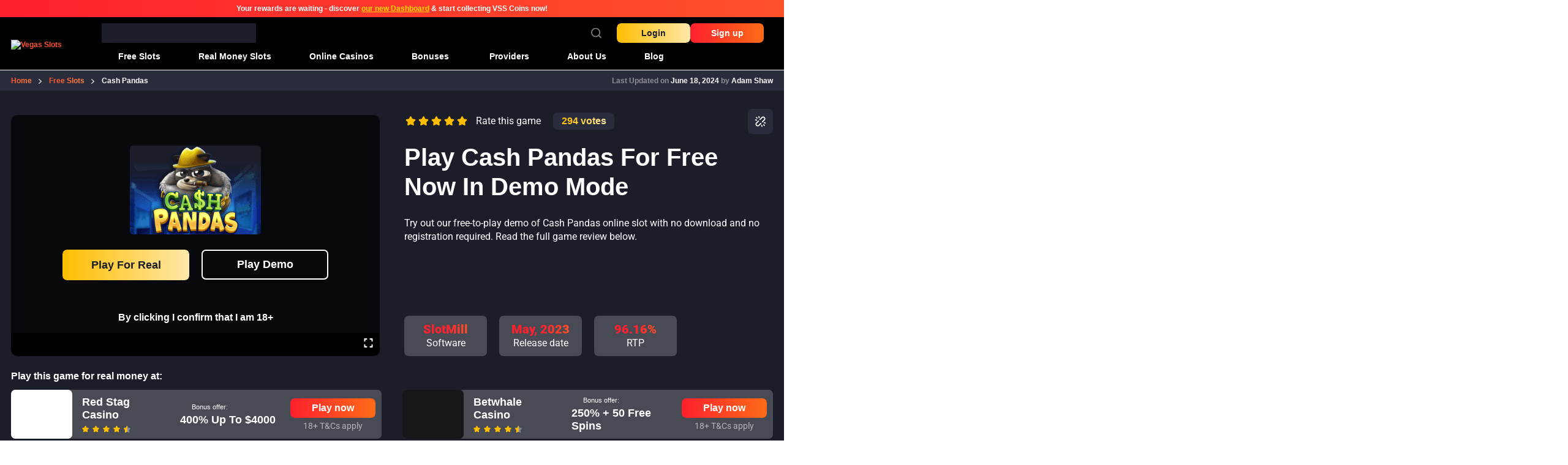

--- FILE ---
content_type: text/html; charset=UTF-8
request_url: https://vegasslots.net/free-slots/cash-pandas/
body_size: 58664
content:
<!doctype html>
<html lang="en-US" prefix="og: https://ogp.me/ns#">
  <head><meta charset="utf-8"><script>if(navigator.userAgent.match(/MSIE|Internet Explorer/i)||navigator.userAgent.match(/Trident\/7\..*?rv:11/i)){var href=document.location.href;if(!href.match(/[?&]nowprocket/)){if(href.indexOf("?")==-1){if(href.indexOf("#")==-1){document.location.href=href+"?nowprocket=1"}else{document.location.href=href.replace("#","?nowprocket=1#")}}else{if(href.indexOf("#")==-1){document.location.href=href+"&nowprocket=1"}else{document.location.href=href.replace("#","&nowprocket=1#")}}}}</script><script>(()=>{class RocketLazyLoadScripts{constructor(){this.v="2.0.4",this.userEvents=["keydown","keyup","mousedown","mouseup","mousemove","mouseover","mouseout","touchmove","touchstart","touchend","touchcancel","wheel","click","dblclick","input"],this.attributeEvents=["onblur","onclick","oncontextmenu","ondblclick","onfocus","onmousedown","onmouseenter","onmouseleave","onmousemove","onmouseout","onmouseover","onmouseup","onmousewheel","onscroll","onsubmit"]}async t(){this.i(),this.o(),/iP(ad|hone)/.test(navigator.userAgent)&&this.h(),this.u(),this.l(this),this.m(),this.k(this),this.p(this),this._(),await Promise.all([this.R(),this.L()]),this.lastBreath=Date.now(),this.S(this),this.P(),this.D(),this.O(),this.M(),await this.C(this.delayedScripts.normal),await this.C(this.delayedScripts.defer),await this.C(this.delayedScripts.async),await this.T(),await this.F(),await this.j(),await this.A(),window.dispatchEvent(new Event("rocket-allScriptsLoaded")),this.everythingLoaded=!0,this.lastTouchEnd&&await new Promise(t=>setTimeout(t,500-Date.now()+this.lastTouchEnd)),this.I(),this.H(),this.U(),this.W()}i(){this.CSPIssue=sessionStorage.getItem("rocketCSPIssue"),document.addEventListener("securitypolicyviolation",t=>{this.CSPIssue||"script-src-elem"!==t.violatedDirective||"data"!==t.blockedURI||(this.CSPIssue=!0,sessionStorage.setItem("rocketCSPIssue",!0))},{isRocket:!0})}o(){window.addEventListener("pageshow",t=>{this.persisted=t.persisted,this.realWindowLoadedFired=!0},{isRocket:!0}),window.addEventListener("pagehide",()=>{this.onFirstUserAction=null},{isRocket:!0})}h(){let t;function e(e){t=e}window.addEventListener("touchstart",e,{isRocket:!0}),window.addEventListener("touchend",function i(o){o.changedTouches[0]&&t.changedTouches[0]&&Math.abs(o.changedTouches[0].pageX-t.changedTouches[0].pageX)<10&&Math.abs(o.changedTouches[0].pageY-t.changedTouches[0].pageY)<10&&o.timeStamp-t.timeStamp<200&&(window.removeEventListener("touchstart",e,{isRocket:!0}),window.removeEventListener("touchend",i,{isRocket:!0}),"INPUT"===o.target.tagName&&"text"===o.target.type||(o.target.dispatchEvent(new TouchEvent("touchend",{target:o.target,bubbles:!0})),o.target.dispatchEvent(new MouseEvent("mouseover",{target:o.target,bubbles:!0})),o.target.dispatchEvent(new PointerEvent("click",{target:o.target,bubbles:!0,cancelable:!0,detail:1,clientX:o.changedTouches[0].clientX,clientY:o.changedTouches[0].clientY})),event.preventDefault()))},{isRocket:!0})}q(t){this.userActionTriggered||("mousemove"!==t.type||this.firstMousemoveIgnored?"keyup"===t.type||"mouseover"===t.type||"mouseout"===t.type||(this.userActionTriggered=!0,this.onFirstUserAction&&this.onFirstUserAction()):this.firstMousemoveIgnored=!0),"click"===t.type&&t.preventDefault(),t.stopPropagation(),t.stopImmediatePropagation(),"touchstart"===this.lastEvent&&"touchend"===t.type&&(this.lastTouchEnd=Date.now()),"click"===t.type&&(this.lastTouchEnd=0),this.lastEvent=t.type,t.composedPath&&t.composedPath()[0].getRootNode()instanceof ShadowRoot&&(t.rocketTarget=t.composedPath()[0]),this.savedUserEvents.push(t)}u(){this.savedUserEvents=[],this.userEventHandler=this.q.bind(this),this.userEvents.forEach(t=>window.addEventListener(t,this.userEventHandler,{passive:!1,isRocket:!0})),document.addEventListener("visibilitychange",this.userEventHandler,{isRocket:!0})}U(){this.userEvents.forEach(t=>window.removeEventListener(t,this.userEventHandler,{passive:!1,isRocket:!0})),document.removeEventListener("visibilitychange",this.userEventHandler,{isRocket:!0}),this.savedUserEvents.forEach(t=>{(t.rocketTarget||t.target).dispatchEvent(new window[t.constructor.name](t.type,t))})}m(){const t="return false",e=Array.from(this.attributeEvents,t=>"data-rocket-"+t),i="["+this.attributeEvents.join("],[")+"]",o="[data-rocket-"+this.attributeEvents.join("],[data-rocket-")+"]",s=(e,i,o)=>{o&&o!==t&&(e.setAttribute("data-rocket-"+i,o),e["rocket"+i]=new Function("event",o),e.setAttribute(i,t))};new MutationObserver(t=>{for(const n of t)"attributes"===n.type&&(n.attributeName.startsWith("data-rocket-")||this.everythingLoaded?n.attributeName.startsWith("data-rocket-")&&this.everythingLoaded&&this.N(n.target,n.attributeName.substring(12)):s(n.target,n.attributeName,n.target.getAttribute(n.attributeName))),"childList"===n.type&&n.addedNodes.forEach(t=>{if(t.nodeType===Node.ELEMENT_NODE)if(this.everythingLoaded)for(const i of[t,...t.querySelectorAll(o)])for(const t of i.getAttributeNames())e.includes(t)&&this.N(i,t.substring(12));else for(const e of[t,...t.querySelectorAll(i)])for(const t of e.getAttributeNames())this.attributeEvents.includes(t)&&s(e,t,e.getAttribute(t))})}).observe(document,{subtree:!0,childList:!0,attributeFilter:[...this.attributeEvents,...e]})}I(){this.attributeEvents.forEach(t=>{document.querySelectorAll("[data-rocket-"+t+"]").forEach(e=>{this.N(e,t)})})}N(t,e){const i=t.getAttribute("data-rocket-"+e);i&&(t.setAttribute(e,i),t.removeAttribute("data-rocket-"+e))}k(t){Object.defineProperty(HTMLElement.prototype,"onclick",{get(){return this.rocketonclick||null},set(e){this.rocketonclick=e,this.setAttribute(t.everythingLoaded?"onclick":"data-rocket-onclick","this.rocketonclick(event)")}})}S(t){function e(e,i){let o=e[i];e[i]=null,Object.defineProperty(e,i,{get:()=>o,set(s){t.everythingLoaded?o=s:e["rocket"+i]=o=s}})}e(document,"onreadystatechange"),e(window,"onload"),e(window,"onpageshow");try{Object.defineProperty(document,"readyState",{get:()=>t.rocketReadyState,set(e){t.rocketReadyState=e},configurable:!0}),document.readyState="loading"}catch(t){console.log("WPRocket DJE readyState conflict, bypassing")}}l(t){this.originalAddEventListener=EventTarget.prototype.addEventListener,this.originalRemoveEventListener=EventTarget.prototype.removeEventListener,this.savedEventListeners=[],EventTarget.prototype.addEventListener=function(e,i,o){o&&o.isRocket||!t.B(e,this)&&!t.userEvents.includes(e)||t.B(e,this)&&!t.userActionTriggered||e.startsWith("rocket-")||t.everythingLoaded?t.originalAddEventListener.call(this,e,i,o):(t.savedEventListeners.push({target:this,remove:!1,type:e,func:i,options:o}),"mouseenter"!==e&&"mouseleave"!==e||t.originalAddEventListener.call(this,e,t.savedUserEvents.push,o))},EventTarget.prototype.removeEventListener=function(e,i,o){o&&o.isRocket||!t.B(e,this)&&!t.userEvents.includes(e)||t.B(e,this)&&!t.userActionTriggered||e.startsWith("rocket-")||t.everythingLoaded?t.originalRemoveEventListener.call(this,e,i,o):t.savedEventListeners.push({target:this,remove:!0,type:e,func:i,options:o})}}J(t,e){this.savedEventListeners=this.savedEventListeners.filter(i=>{let o=i.type,s=i.target||window;return e!==o||t!==s||(this.B(o,s)&&(i.type="rocket-"+o),this.$(i),!1)})}H(){EventTarget.prototype.addEventListener=this.originalAddEventListener,EventTarget.prototype.removeEventListener=this.originalRemoveEventListener,this.savedEventListeners.forEach(t=>this.$(t))}$(t){t.remove?this.originalRemoveEventListener.call(t.target,t.type,t.func,t.options):this.originalAddEventListener.call(t.target,t.type,t.func,t.options)}p(t){let e;function i(e){return t.everythingLoaded?e:e.split(" ").map(t=>"load"===t||t.startsWith("load.")?"rocket-jquery-load":t).join(" ")}function o(o){function s(e){const s=o.fn[e];o.fn[e]=o.fn.init.prototype[e]=function(){return this[0]===window&&t.userActionTriggered&&("string"==typeof arguments[0]||arguments[0]instanceof String?arguments[0]=i(arguments[0]):"object"==typeof arguments[0]&&Object.keys(arguments[0]).forEach(t=>{const e=arguments[0][t];delete arguments[0][t],arguments[0][i(t)]=e})),s.apply(this,arguments),this}}if(o&&o.fn&&!t.allJQueries.includes(o)){const e={DOMContentLoaded:[],"rocket-DOMContentLoaded":[]};for(const t in e)document.addEventListener(t,()=>{e[t].forEach(t=>t())},{isRocket:!0});o.fn.ready=o.fn.init.prototype.ready=function(i){function s(){parseInt(o.fn.jquery)>2?setTimeout(()=>i.bind(document)(o)):i.bind(document)(o)}return"function"==typeof i&&(t.realDomReadyFired?!t.userActionTriggered||t.fauxDomReadyFired?s():e["rocket-DOMContentLoaded"].push(s):e.DOMContentLoaded.push(s)),o([])},s("on"),s("one"),s("off"),t.allJQueries.push(o)}e=o}t.allJQueries=[],o(window.jQuery),Object.defineProperty(window,"jQuery",{get:()=>e,set(t){o(t)}})}P(){const t=new Map;document.write=document.writeln=function(e){const i=document.currentScript,o=document.createRange(),s=i.parentElement;let n=t.get(i);void 0===n&&(n=i.nextSibling,t.set(i,n));const c=document.createDocumentFragment();o.setStart(c,0),c.appendChild(o.createContextualFragment(e)),s.insertBefore(c,n)}}async R(){return new Promise(t=>{this.userActionTriggered?t():this.onFirstUserAction=t})}async L(){return new Promise(t=>{document.addEventListener("DOMContentLoaded",()=>{this.realDomReadyFired=!0,t()},{isRocket:!0})})}async j(){return this.realWindowLoadedFired?Promise.resolve():new Promise(t=>{window.addEventListener("load",t,{isRocket:!0})})}M(){this.pendingScripts=[];this.scriptsMutationObserver=new MutationObserver(t=>{for(const e of t)e.addedNodes.forEach(t=>{"SCRIPT"!==t.tagName||t.noModule||t.isWPRocket||this.pendingScripts.push({script:t,promise:new Promise(e=>{const i=()=>{const i=this.pendingScripts.findIndex(e=>e.script===t);i>=0&&this.pendingScripts.splice(i,1),e()};t.addEventListener("load",i,{isRocket:!0}),t.addEventListener("error",i,{isRocket:!0}),setTimeout(i,1e3)})})})}),this.scriptsMutationObserver.observe(document,{childList:!0,subtree:!0})}async F(){await this.X(),this.pendingScripts.length?(await this.pendingScripts[0].promise,await this.F()):this.scriptsMutationObserver.disconnect()}D(){this.delayedScripts={normal:[],async:[],defer:[]},document.querySelectorAll("script[type$=rocketlazyloadscript]").forEach(t=>{t.hasAttribute("data-rocket-src")?t.hasAttribute("async")&&!1!==t.async?this.delayedScripts.async.push(t):t.hasAttribute("defer")&&!1!==t.defer||"module"===t.getAttribute("data-rocket-type")?this.delayedScripts.defer.push(t):this.delayedScripts.normal.push(t):this.delayedScripts.normal.push(t)})}async _(){await this.L();let t=[];document.querySelectorAll("script[type$=rocketlazyloadscript][data-rocket-src]").forEach(e=>{let i=e.getAttribute("data-rocket-src");if(i&&!i.startsWith("data:")){i.startsWith("//")&&(i=location.protocol+i);try{const o=new URL(i).origin;o!==location.origin&&t.push({src:o,crossOrigin:e.crossOrigin||"module"===e.getAttribute("data-rocket-type")})}catch(t){}}}),t=[...new Map(t.map(t=>[JSON.stringify(t),t])).values()],this.Y(t,"preconnect")}async G(t){if(await this.K(),!0!==t.noModule||!("noModule"in HTMLScriptElement.prototype))return new Promise(e=>{let i;function o(){(i||t).setAttribute("data-rocket-status","executed"),e()}try{if(navigator.userAgent.includes("Firefox/")||""===navigator.vendor||this.CSPIssue)i=document.createElement("script"),[...t.attributes].forEach(t=>{let e=t.nodeName;"type"!==e&&("data-rocket-type"===e&&(e="type"),"data-rocket-src"===e&&(e="src"),i.setAttribute(e,t.nodeValue))}),t.text&&(i.text=t.text),t.nonce&&(i.nonce=t.nonce),i.hasAttribute("src")?(i.addEventListener("load",o,{isRocket:!0}),i.addEventListener("error",()=>{i.setAttribute("data-rocket-status","failed-network"),e()},{isRocket:!0}),setTimeout(()=>{i.isConnected||e()},1)):(i.text=t.text,o()),i.isWPRocket=!0,t.parentNode.replaceChild(i,t);else{const i=t.getAttribute("data-rocket-type"),s=t.getAttribute("data-rocket-src");i?(t.type=i,t.removeAttribute("data-rocket-type")):t.removeAttribute("type"),t.addEventListener("load",o,{isRocket:!0}),t.addEventListener("error",i=>{this.CSPIssue&&i.target.src.startsWith("data:")?(console.log("WPRocket: CSP fallback activated"),t.removeAttribute("src"),this.G(t).then(e)):(t.setAttribute("data-rocket-status","failed-network"),e())},{isRocket:!0}),s?(t.fetchPriority="high",t.removeAttribute("data-rocket-src"),t.src=s):t.src="data:text/javascript;base64,"+window.btoa(unescape(encodeURIComponent(t.text)))}}catch(i){t.setAttribute("data-rocket-status","failed-transform"),e()}});t.setAttribute("data-rocket-status","skipped")}async C(t){const e=t.shift();return e?(e.isConnected&&await this.G(e),this.C(t)):Promise.resolve()}O(){this.Y([...this.delayedScripts.normal,...this.delayedScripts.defer,...this.delayedScripts.async],"preload")}Y(t,e){this.trash=this.trash||[];let i=!0;var o=document.createDocumentFragment();t.forEach(t=>{const s=t.getAttribute&&t.getAttribute("data-rocket-src")||t.src;if(s&&!s.startsWith("data:")){const n=document.createElement("link");n.href=s,n.rel=e,"preconnect"!==e&&(n.as="script",n.fetchPriority=i?"high":"low"),t.getAttribute&&"module"===t.getAttribute("data-rocket-type")&&(n.crossOrigin=!0),t.crossOrigin&&(n.crossOrigin=t.crossOrigin),t.integrity&&(n.integrity=t.integrity),t.nonce&&(n.nonce=t.nonce),o.appendChild(n),this.trash.push(n),i=!1}}),document.head.appendChild(o)}W(){this.trash.forEach(t=>t.remove())}async T(){try{document.readyState="interactive"}catch(t){}this.fauxDomReadyFired=!0;try{await this.K(),this.J(document,"readystatechange"),document.dispatchEvent(new Event("rocket-readystatechange")),await this.K(),document.rocketonreadystatechange&&document.rocketonreadystatechange(),await this.K(),this.J(document,"DOMContentLoaded"),document.dispatchEvent(new Event("rocket-DOMContentLoaded")),await this.K(),this.J(window,"DOMContentLoaded"),window.dispatchEvent(new Event("rocket-DOMContentLoaded"))}catch(t){console.error(t)}}async A(){try{document.readyState="complete"}catch(t){}try{await this.K(),this.J(document,"readystatechange"),document.dispatchEvent(new Event("rocket-readystatechange")),await this.K(),document.rocketonreadystatechange&&document.rocketonreadystatechange(),await this.K(),this.J(window,"load"),window.dispatchEvent(new Event("rocket-load")),await this.K(),window.rocketonload&&window.rocketonload(),await this.K(),this.allJQueries.forEach(t=>t(window).trigger("rocket-jquery-load")),await this.K(),this.J(window,"pageshow");const t=new Event("rocket-pageshow");t.persisted=this.persisted,window.dispatchEvent(t),await this.K(),window.rocketonpageshow&&window.rocketonpageshow({persisted:this.persisted})}catch(t){console.error(t)}}async K(){Date.now()-this.lastBreath>45&&(await this.X(),this.lastBreath=Date.now())}async X(){return document.hidden?new Promise(t=>setTimeout(t)):new Promise(t=>requestAnimationFrame(t))}B(t,e){return e===document&&"readystatechange"===t||(e===document&&"DOMContentLoaded"===t||(e===window&&"DOMContentLoaded"===t||(e===window&&"load"===t||e===window&&"pageshow"===t)))}static run(){(new RocketLazyLoadScripts).t()}}RocketLazyLoadScripts.run()})();</script>
    
    <meta name="viewport" content="width=device-width, initial-scale=1">
    
<!-- Search Engine Optimization by Rank Math PRO - https://rankmath.com/ -->
<title>Cash Pandas Slot Review 2026 - Free Play Demo</title>
<style id="wpr-usedcss">:where(.wp-block-button__link){border-radius:9999px;box-shadow:none;padding:calc(.667em + 2px) calc(1.333em + 2px);text-decoration:none}:root :where(.wp-block-button .wp-block-button__link.is-style-outline),:root :where(.wp-block-button.is-style-outline>.wp-block-button__link){border:2px solid;padding:.667em 1.333em}:root :where(.wp-block-button .wp-block-button__link.is-style-outline:not(.has-text-color)),:root :where(.wp-block-button.is-style-outline>.wp-block-button__link:not(.has-text-color)){color:currentColor}:root :where(.wp-block-button .wp-block-button__link.is-style-outline:not(.has-background)),:root :where(.wp-block-button.is-style-outline>.wp-block-button__link:not(.has-background)){background-color:initial;background-image:none}:where(.wp-block-calendar table:not(.has-background) th){background:#ddd}:where(.wp-block-columns){margin-bottom:1.75em}:where(.wp-block-columns.has-background){padding:1.25em 2.375em}:where(.wp-block-post-comments input[type=submit]){border:none}:where(.wp-block-cover-image:not(.has-text-color)),:where(.wp-block-cover:not(.has-text-color)){color:#fff}:where(.wp-block-cover-image.is-light:not(.has-text-color)),:where(.wp-block-cover.is-light:not(.has-text-color)){color:#000}:root :where(.wp-block-cover h1:not(.has-text-color)),:root :where(.wp-block-cover h2:not(.has-text-color)),:root :where(.wp-block-cover h3:not(.has-text-color)),:root :where(.wp-block-cover h4:not(.has-text-color)),:root :where(.wp-block-cover h5:not(.has-text-color)),:root :where(.wp-block-cover h6:not(.has-text-color)),:root :where(.wp-block-cover p:not(.has-text-color)){color:inherit}:where(.wp-block-file){margin-bottom:1.5em}:where(.wp-block-file__button){border-radius:2em;display:inline-block;padding:.5em 1em}:where(.wp-block-file__button):is(a):active,:where(.wp-block-file__button):is(a):focus,:where(.wp-block-file__button):is(a):hover,:where(.wp-block-file__button):is(a):visited{box-shadow:none;color:#fff;opacity:.85;text-decoration:none}:where(.wp-block-group.wp-block-group-is-layout-constrained){position:relative}:root :where(.wp-block-image.is-style-rounded img,.wp-block-image .is-style-rounded img){border-radius:9999px}:where(.wp-block-latest-comments:not([style*=line-height] .wp-block-latest-comments__comment)){line-height:1.1}:where(.wp-block-latest-comments:not([style*=line-height] .wp-block-latest-comments__comment-excerpt p)){line-height:1.8}:root :where(.wp-block-latest-posts.is-grid){padding:0}:root :where(.wp-block-latest-posts.wp-block-latest-posts__list){padding-left:0}ul{box-sizing:border-box}:root :where(.wp-block-list.has-background){padding:1.25em 2.375em}:where(.wp-block-navigation.has-background .wp-block-navigation-item a:not(.wp-element-button)),:where(.wp-block-navigation.has-background .wp-block-navigation-submenu a:not(.wp-element-button)){padding:.5em 1em}:where(.wp-block-navigation .wp-block-navigation__submenu-container .wp-block-navigation-item a:not(.wp-element-button)),:where(.wp-block-navigation .wp-block-navigation__submenu-container .wp-block-navigation-submenu a:not(.wp-element-button)),:where(.wp-block-navigation .wp-block-navigation__submenu-container .wp-block-navigation-submenu button.wp-block-navigation-item__content),:where(.wp-block-navigation .wp-block-navigation__submenu-container .wp-block-pages-list__item button.wp-block-navigation-item__content){padding:.5em 1em}:root :where(p.has-background){padding:1.25em 2.375em}:where(p.has-text-color:not(.has-link-color)) a{color:inherit}:where(.wp-block-post-comments-form) input:not([type=submit]),:where(.wp-block-post-comments-form) textarea{border:1px solid #949494;font-family:inherit;font-size:1em}:where(.wp-block-post-comments-form) input:where(:not([type=submit]):not([type=checkbox])),:where(.wp-block-post-comments-form) textarea{padding:calc(.667em + 2px)}:where(.wp-block-post-excerpt){box-sizing:border-box;margin-bottom:var(--wp--style--block-gap);margin-top:var(--wp--style--block-gap)}:where(.wp-block-preformatted.has-background){padding:1.25em 2.375em}:where(.wp-block-search__button){border:1px solid #ccc;padding:6px 10px}:where(.wp-block-search__input){font-family:inherit;font-size:inherit;font-style:inherit;font-weight:inherit;letter-spacing:inherit;line-height:inherit;text-transform:inherit}:where(.wp-block-search__button-inside .wp-block-search__inside-wrapper){border:1px solid #949494;box-sizing:border-box;padding:4px}:where(.wp-block-search__button-inside .wp-block-search__inside-wrapper) .wp-block-search__input{border:none;border-radius:0;padding:0 4px}:where(.wp-block-search__button-inside .wp-block-search__inside-wrapper) .wp-block-search__input:focus{outline:0}:where(.wp-block-search__button-inside .wp-block-search__inside-wrapper) :where(.wp-block-search__button){padding:4px 8px}:root :where(.wp-block-separator.is-style-dots){height:auto;line-height:1;text-align:center}:root :where(.wp-block-separator.is-style-dots):before{color:currentColor;content:"···";font-family:serif;font-size:1.5em;letter-spacing:2em;padding-left:2em}:root :where(.wp-block-site-logo.is-style-rounded){border-radius:9999px}:where(.wp-block-social-links:not(.is-style-logos-only)) .wp-social-link{background-color:#f0f0f0;color:#444}:where(.wp-block-social-links:not(.is-style-logos-only)) .wp-social-link-amazon{background-color:#f90;color:#fff}:where(.wp-block-social-links:not(.is-style-logos-only)) .wp-social-link-bandcamp{background-color:#1ea0c3;color:#fff}:where(.wp-block-social-links:not(.is-style-logos-only)) .wp-social-link-behance{background-color:#0757fe;color:#fff}:where(.wp-block-social-links:not(.is-style-logos-only)) .wp-social-link-bluesky{background-color:#0a7aff;color:#fff}:where(.wp-block-social-links:not(.is-style-logos-only)) .wp-social-link-codepen{background-color:#1e1f26;color:#fff}:where(.wp-block-social-links:not(.is-style-logos-only)) .wp-social-link-deviantart{background-color:#02e49b;color:#fff}:where(.wp-block-social-links:not(.is-style-logos-only)) .wp-social-link-discord{background-color:#5865f2;color:#fff}:where(.wp-block-social-links:not(.is-style-logos-only)) .wp-social-link-dribbble{background-color:#e94c89;color:#fff}:where(.wp-block-social-links:not(.is-style-logos-only)) .wp-social-link-dropbox{background-color:#4280ff;color:#fff}:where(.wp-block-social-links:not(.is-style-logos-only)) .wp-social-link-etsy{background-color:#f45800;color:#fff}:where(.wp-block-social-links:not(.is-style-logos-only)) .wp-social-link-facebook{background-color:#0866ff;color:#fff}:where(.wp-block-social-links:not(.is-style-logos-only)) .wp-social-link-fivehundredpx{background-color:#000;color:#fff}:where(.wp-block-social-links:not(.is-style-logos-only)) .wp-social-link-flickr{background-color:#0461dd;color:#fff}:where(.wp-block-social-links:not(.is-style-logos-only)) .wp-social-link-foursquare{background-color:#e65678;color:#fff}:where(.wp-block-social-links:not(.is-style-logos-only)) .wp-social-link-github{background-color:#24292d;color:#fff}:where(.wp-block-social-links:not(.is-style-logos-only)) .wp-social-link-goodreads{background-color:#eceadd;color:#382110}:where(.wp-block-social-links:not(.is-style-logos-only)) .wp-social-link-google{background-color:#ea4434;color:#fff}:where(.wp-block-social-links:not(.is-style-logos-only)) .wp-social-link-gravatar{background-color:#1d4fc4;color:#fff}:where(.wp-block-social-links:not(.is-style-logos-only)) .wp-social-link-instagram{background-color:#f00075;color:#fff}:where(.wp-block-social-links:not(.is-style-logos-only)) .wp-social-link-lastfm{background-color:#e21b24;color:#fff}:where(.wp-block-social-links:not(.is-style-logos-only)) .wp-social-link-linkedin{background-color:#0d66c2;color:#fff}:where(.wp-block-social-links:not(.is-style-logos-only)) .wp-social-link-mastodon{background-color:#3288d4;color:#fff}:where(.wp-block-social-links:not(.is-style-logos-only)) .wp-social-link-medium{background-color:#000;color:#fff}:where(.wp-block-social-links:not(.is-style-logos-only)) .wp-social-link-meetup{background-color:#f6405f;color:#fff}:where(.wp-block-social-links:not(.is-style-logos-only)) .wp-social-link-patreon{background-color:#000;color:#fff}:where(.wp-block-social-links:not(.is-style-logos-only)) .wp-social-link-pinterest{background-color:#e60122;color:#fff}:where(.wp-block-social-links:not(.is-style-logos-only)) .wp-social-link-pocket{background-color:#ef4155;color:#fff}:where(.wp-block-social-links:not(.is-style-logos-only)) .wp-social-link-reddit{background-color:#ff4500;color:#fff}:where(.wp-block-social-links:not(.is-style-logos-only)) .wp-social-link-skype{background-color:#0478d7;color:#fff}:where(.wp-block-social-links:not(.is-style-logos-only)) .wp-social-link-snapchat{background-color:#fefc00;color:#fff;stroke:#000}:where(.wp-block-social-links:not(.is-style-logos-only)) .wp-social-link-soundcloud{background-color:#ff5600;color:#fff}:where(.wp-block-social-links:not(.is-style-logos-only)) .wp-social-link-spotify{background-color:#1bd760;color:#fff}:where(.wp-block-social-links:not(.is-style-logos-only)) .wp-social-link-telegram{background-color:#2aabee;color:#fff}:where(.wp-block-social-links:not(.is-style-logos-only)) .wp-social-link-threads{background-color:#000;color:#fff}:where(.wp-block-social-links:not(.is-style-logos-only)) .wp-social-link-tiktok{background-color:#000;color:#fff}:where(.wp-block-social-links:not(.is-style-logos-only)) .wp-social-link-tumblr{background-color:#011835;color:#fff}:where(.wp-block-social-links:not(.is-style-logos-only)) .wp-social-link-twitch{background-color:#6440a4;color:#fff}:where(.wp-block-social-links:not(.is-style-logos-only)) .wp-social-link-twitter{background-color:#1da1f2;color:#fff}:where(.wp-block-social-links:not(.is-style-logos-only)) .wp-social-link-vimeo{background-color:#1eb7ea;color:#fff}:where(.wp-block-social-links:not(.is-style-logos-only)) .wp-social-link-vk{background-color:#4680c2;color:#fff}:where(.wp-block-social-links:not(.is-style-logos-only)) .wp-social-link-wordpress{background-color:#3499cd;color:#fff}:where(.wp-block-social-links:not(.is-style-logos-only)) .wp-social-link-whatsapp{background-color:#25d366;color:#fff}:where(.wp-block-social-links:not(.is-style-logos-only)) .wp-social-link-x{background-color:#000;color:#fff}:where(.wp-block-social-links:not(.is-style-logos-only)) .wp-social-link-yelp{background-color:#d32422;color:#fff}:where(.wp-block-social-links:not(.is-style-logos-only)) .wp-social-link-youtube{background-color:red;color:#fff}:where(.wp-block-social-links.is-style-logos-only) .wp-social-link{background:0 0}:where(.wp-block-social-links.is-style-logos-only) .wp-social-link svg{height:1.25em;width:1.25em}:where(.wp-block-social-links.is-style-logos-only) .wp-social-link-amazon{color:#f90}:where(.wp-block-social-links.is-style-logos-only) .wp-social-link-bandcamp{color:#1ea0c3}:where(.wp-block-social-links.is-style-logos-only) .wp-social-link-behance{color:#0757fe}:where(.wp-block-social-links.is-style-logos-only) .wp-social-link-bluesky{color:#0a7aff}:where(.wp-block-social-links.is-style-logos-only) .wp-social-link-codepen{color:#1e1f26}:where(.wp-block-social-links.is-style-logos-only) .wp-social-link-deviantart{color:#02e49b}:where(.wp-block-social-links.is-style-logos-only) .wp-social-link-discord{color:#5865f2}:where(.wp-block-social-links.is-style-logos-only) .wp-social-link-dribbble{color:#e94c89}:where(.wp-block-social-links.is-style-logos-only) .wp-social-link-dropbox{color:#4280ff}:where(.wp-block-social-links.is-style-logos-only) .wp-social-link-etsy{color:#f45800}:where(.wp-block-social-links.is-style-logos-only) .wp-social-link-facebook{color:#0866ff}:where(.wp-block-social-links.is-style-logos-only) .wp-social-link-fivehundredpx{color:#000}:where(.wp-block-social-links.is-style-logos-only) .wp-social-link-flickr{color:#0461dd}:where(.wp-block-social-links.is-style-logos-only) .wp-social-link-foursquare{color:#e65678}:where(.wp-block-social-links.is-style-logos-only) .wp-social-link-github{color:#24292d}:where(.wp-block-social-links.is-style-logos-only) .wp-social-link-goodreads{color:#382110}:where(.wp-block-social-links.is-style-logos-only) .wp-social-link-google{color:#ea4434}:where(.wp-block-social-links.is-style-logos-only) .wp-social-link-gravatar{color:#1d4fc4}:where(.wp-block-social-links.is-style-logos-only) .wp-social-link-instagram{color:#f00075}:where(.wp-block-social-links.is-style-logos-only) .wp-social-link-lastfm{color:#e21b24}:where(.wp-block-social-links.is-style-logos-only) .wp-social-link-linkedin{color:#0d66c2}:where(.wp-block-social-links.is-style-logos-only) .wp-social-link-mastodon{color:#3288d4}:where(.wp-block-social-links.is-style-logos-only) .wp-social-link-medium{color:#000}:where(.wp-block-social-links.is-style-logos-only) .wp-social-link-meetup{color:#f6405f}:where(.wp-block-social-links.is-style-logos-only) .wp-social-link-patreon{color:#000}:where(.wp-block-social-links.is-style-logos-only) .wp-social-link-pinterest{color:#e60122}:where(.wp-block-social-links.is-style-logos-only) .wp-social-link-pocket{color:#ef4155}:where(.wp-block-social-links.is-style-logos-only) .wp-social-link-reddit{color:#ff4500}:where(.wp-block-social-links.is-style-logos-only) .wp-social-link-skype{color:#0478d7}:where(.wp-block-social-links.is-style-logos-only) .wp-social-link-snapchat{color:#fff;stroke:#000}:where(.wp-block-social-links.is-style-logos-only) .wp-social-link-soundcloud{color:#ff5600}:where(.wp-block-social-links.is-style-logos-only) .wp-social-link-spotify{color:#1bd760}:where(.wp-block-social-links.is-style-logos-only) .wp-social-link-telegram{color:#2aabee}:where(.wp-block-social-links.is-style-logos-only) .wp-social-link-threads{color:#000}:where(.wp-block-social-links.is-style-logos-only) .wp-social-link-tiktok{color:#000}:where(.wp-block-social-links.is-style-logos-only) .wp-social-link-tumblr{color:#011835}:where(.wp-block-social-links.is-style-logos-only) .wp-social-link-twitch{color:#6440a4}:where(.wp-block-social-links.is-style-logos-only) .wp-social-link-twitter{color:#1da1f2}:where(.wp-block-social-links.is-style-logos-only) .wp-social-link-vimeo{color:#1eb7ea}:where(.wp-block-social-links.is-style-logos-only) .wp-social-link-vk{color:#4680c2}:where(.wp-block-social-links.is-style-logos-only) .wp-social-link-whatsapp{color:#25d366}:where(.wp-block-social-links.is-style-logos-only) .wp-social-link-wordpress{color:#3499cd}:where(.wp-block-social-links.is-style-logos-only) .wp-social-link-x{color:#000}:where(.wp-block-social-links.is-style-logos-only) .wp-social-link-yelp{color:#d32422}:where(.wp-block-social-links.is-style-logos-only) .wp-social-link-youtube{color:red}:root :where(.wp-block-social-links .wp-social-link a){padding:.25em}:root :where(.wp-block-social-links.is-style-logos-only .wp-social-link a){padding:0}:root :where(.wp-block-social-links.is-style-pill-shape .wp-social-link a){padding-left:.6666666667em;padding-right:.6666666667em}:root :where(.wp-block-tag-cloud.is-style-outline){display:flex;flex-wrap:wrap;gap:1ch}:root :where(.wp-block-tag-cloud.is-style-outline a){border:1px solid;font-size:unset!important;margin-right:0;padding:1ch 2ch;text-decoration:none!important}:root :where(.wp-block-table-of-contents){box-sizing:border-box}:where(.wp-block-term-description){box-sizing:border-box;margin-bottom:var(--wp--style--block-gap);margin-top:var(--wp--style--block-gap)}:where(pre.wp-block-verse){font-family:inherit}:root{--wp--preset--font-size--normal:16px;--wp--preset--font-size--huge:42px}html :where(.has-border-color){border-style:solid}html :where([style*=border-top-color]){border-top-style:solid}html :where([style*=border-right-color]){border-right-style:solid}html :where([style*=border-bottom-color]){border-bottom-style:solid}html :where([style*=border-left-color]){border-left-style:solid}html :where([style*=border-width]){border-style:solid}html :where([style*=border-top-width]){border-top-style:solid}html :where([style*=border-right-width]){border-right-style:solid}html :where([style*=border-bottom-width]){border-bottom-style:solid}html :where([style*=border-left-width]){border-left-style:solid}html :where(img[class*=wp-image-]){height:auto;max-width:100%}:where(figure){margin:0 0 1em}html :where(.is-position-sticky){--wp-admin--admin-bar--position-offset:var(--wp-admin--admin-bar--height,0px)}@media screen and (max-width:600px){html :where(.is-position-sticky){--wp-admin--admin-bar--position-offset:0px}}.lg-icon{font-family:lg!important;speak:never;font-feature-settings:normal;font-style:normal;font-variant:normal;font-weight:400;line-height:1;text-transform:none;-webkit-font-smoothing:antialiased;-moz-osx-font-smoothing:grayscale}.lg-container{font-family:system-ui,-apple-system,'Segoe UI',Roboto,Ubuntu,Cantarell,'Noto Sans',sans-serif,'Helvetica Neue',Arial,'Liberation Sans','Apple Color Emoji','Segoe UI Emoji','Segoe UI Symbol','Noto Color Emoji'}.lg-next,.lg-prev{background-color:rgba(0,0,0,.45);border:none;border-radius:2px;color:#999;cursor:pointer;display:block;font-size:22px;margin-top:-10px;outline:0;padding:8px 10px 9px;position:absolute;top:50%;z-index:1084}.lg-next.disabled,.lg-prev.disabled{cursor:default;opacity:0!important}.lg-next:hover:not(.disabled),.lg-prev:hover:not(.disabled){color:#fff}.lg-single-item .lg-next,.lg-single-item .lg-prev{display:none}.lg-next{right:20px}.lg-next:before{content:""}.lg-prev{left:20px}.lg-prev:after{content:""}@keyframes lg-right-end{0%{left:0}50%{left:-30px}to{left:0}}@keyframes lg-left-end{0%{left:0}50%{left:30px}to{left:0}}.lg-outer.lg-right-end .lg-object{animation:.3s lg-right-end;position:relative}.lg-outer.lg-left-end .lg-object{animation:.3s lg-left-end;position:relative}.lg-toolbar{left:0;position:absolute;top:0;width:100%;z-index:1082}.lg-media-overlap .lg-toolbar{background-image:linear-gradient(0deg,transparent,rgba(0,0,0,.4))}.lg-toolbar .lg-icon{background:0 0;border:none;box-shadow:none;color:#999;cursor:pointer;float:right;font-size:24px;height:47px;line-height:27px;outline:0;padding:10px 0;text-align:center;-webkit-text-decoration:none!important;text-decoration:none!important;transition:color .2s linear;width:50px;will-change:color}.lg-toolbar .lg-icon:hover{color:#fff}.lg-toolbar .lg-close:after{content:""}.lg-toolbar .lg-maximize{font-size:22px}.lg-toolbar .lg-maximize:after{content:""}.lg-toolbar .lg-download:after{content:""}.lg-sub-html{color:#eee;font-size:16px;opacity:0;padding:10px 40px;text-align:center;transition:opacity .2s ease-out 0s;z-index:1080}.lg-sub-html p{font-size:12px;margin:5px 0 0}.lg-sub-html a{color:inherit}.lg-sub-html a:hover{-webkit-text-decoration:underline;text-decoration:underline}.lg-media-overlap .lg-sub-html{background-image:linear-gradient(180deg,transparent,rgba(0,0,0,.6))}.lg-item .lg-sub-html{bottom:0;left:0;position:absolute;right:0}.lg-error-msg{color:#999;font-size:14px}.lg-counter{color:#999;display:inline-block;font-size:16px;height:47px;padding-left:20px;padding-top:12px;vertical-align:middle}.lg-closing .lg-next,.lg-closing .lg-prev,.lg-closing .lg-sub-html,.lg-closing .lg-toolbar{opacity:0;transition:transform .08 cubic-bezier(0,0,.25,1) 0s,opacity .08 cubic-bezier(0,0,.25,1) 0s,color .08 linear}body:not(.lg-from-hash) .lg-outer.lg-start-zoom .lg-item:not(.lg-zoomable) .lg-img-wrap,body:not(.lg-from-hash) .lg-outer.lg-start-zoom .lg-item:not(.lg-zoomable) .lg-video-cont{opacity:0;transform:scale3d(.5,.5,.5);transition:transform .25s cubic-bezier(0,0,.25,1) 0s,opacity .25s cubic-bezier(0,0,.25,1)!important;will-change:transform,opacity}body:not(.lg-from-hash) .lg-outer.lg-start-zoom .lg-item:not(.lg-zoomable).lg-complete .lg-img-wrap,body:not(.lg-from-hash) .lg-outer.lg-start-zoom .lg-item:not(.lg-zoomable).lg-complete .lg-video-cont{opacity:1;transform:scaleX(1)}.lg-icon:focus-visible{border-radius:3px;color:#fff;outline:hsla(0,0%,100%,.6) dashed 1px}.lg-toolbar .lg-icon:focus-visible{border-radius:8px;outline-offset:-5px}.lg-outer .lg-thumb-outer{background-color:#0d0a0a;float:left;max-height:350px;overflow:hidden;width:100%}.lg-outer.lg-single-item .lg-thumb-outer{display:none}.lg-outer.lg-can-toggle .lg-item{padding-bottom:0}.lg-outer .lg-video-cont{display:inline-block;position:relative;text-align:center;vertical-align:middle}.lg-outer .lg-video-cont .lg-object{height:100%!important;width:100%!important}.lg-outer .lg-video-poster{z-index:1}.lg-video-play-button{cursor:pointer;left:50%;max-width:140px;position:absolute;top:50%;transform:translate(-50%,-50%) scale(1);transition:transform .25s cubic-bezier(.17,.88,.32,1.28),opacity .1s;width:18%;will-change:opacity,transform;z-index:2}.lg-video-play-button:hover .lg-video-play-icon,.lg-video-play-button:hover .lg-video-play-icon-bg{opacity:1}.lg-video-play-icon-bg{fill:none;stroke-width:3%;stroke:#fcfcfc;opacity:.6;transition:opacity .12s ease-in;will-change:opacity}.lg-video-play-icon-circle{bottom:0;left:0;position:absolute;right:0;top:0;fill:none;stroke-width:3%;stroke:rgba(30,30,30,.9);stroke-opacity:1;stroke-linecap:round;stroke-dasharray:200;stroke-dashoffset:200}.lg-video-play-icon{left:50%;max-width:120px;opacity:.6;position:absolute;top:50%;transform:translate3d(-50%,-50%,0);transition:opacity .12s ease-in;width:25%;will-change:opacity}.lg-video-play-icon .lg-video-play-icon-inner{fill:#fcfcfc}.lg-outer .lg-img-rotate{bottom:0;left:0;position:absolute;right:0;top:0;transition:transform .4s cubic-bezier(0,0,.25,1) 0s}.lg-outer .lg-img-rotate:before{content:"";display:inline-block;height:100%;vertical-align:middle}.lg-container{outline:0}.lg-on{scroll-behavior:unset}.lg-overlay-open{overflow:hidden}.lg-next,.lg-prev,.lg-toolbar{opacity:0;transition:transform .25s cubic-bezier(0,0,.25,1) 0s,opacity .25s cubic-bezier(0,0,.25,1) 0s;will-change:transform,opacity}.lg-show-in .lg-next,.lg-show-in .lg-prev,.lg-show-in .lg-toolbar{opacity:1}.lg-show-in .lg-hide-items .lg-prev{opacity:0;transform:translate3d(-10px,0,0)}.lg-show-in .lg-hide-items .lg-next{opacity:0;transform:translate3d(10px,0,0)}.lg-show-in .lg-hide-items .lg-toolbar{opacity:0;transform:translate3d(0,-10px,0)}.lg-outer{height:100%;left:0;opacity:.001;outline:0;overflow:hidden;position:fixed;text-align:left;top:0;transition:opacity .15s ease 0s;width:100%;will-change:auto;z-index:1050}.lg-outer *{box-sizing:border-box}.lg-outer.lg-visible,.lg-outer.lg-zoom-from-image{opacity:1}.lg-outer.lg-css3 .lg-item:not(.lg-start-end-progress).lg-current,.lg-outer.lg-css3 .lg-item:not(.lg-start-end-progress).lg-next-slide,.lg-outer.lg-css3 .lg-item:not(.lg-start-end-progress).lg-prev-slide{transition-duration:inherit!important;transition-timing-function:inherit!important}.lg-outer.lg-css3.lg-dragging .lg-item.lg-current,.lg-outer.lg-css3.lg-dragging .lg-item.lg-next-slide,.lg-outer.lg-css3.lg-dragging .lg-item.lg-prev-slide{opacity:1;transition-duration:0s!important}.lg-outer.lg-grab img.lg-object{cursor:-webkit-grab;cursor:-o-grab;cursor:-ms-grab;cursor:grab}.lg-outer.lg-grabbing img.lg-object{cursor:move;cursor:-webkit-grabbing;cursor:-o-grabbing;cursor:-ms-grabbing;cursor:grabbing}.lg-outer .lg-content{bottom:0;left:0;position:absolute;right:0;top:0}.lg-outer .lg-inner{bottom:0;left:0;position:absolute;top:0;transition:opacity 0s;white-space:nowrap;width:100%}.lg-outer .lg-item{display:none!important}.lg-outer .lg-item:not(.lg-start-end-progress){background:var(--wpr-bg-c0b6962b-dc27-4842-b50a-5654fd7e0aeb) 50% no-repeat}.lg-outer.lg-css3 .lg-current,.lg-outer.lg-css3 .lg-next-slide,.lg-outer.lg-css3 .lg-prev-slide{display:inline-block!important}.lg-outer .lg-img-wrap,.lg-outer .lg-item{display:inline-block;height:100%;position:absolute;text-align:center;width:100%}.lg-outer .lg-img-wrap:before,.lg-outer .lg-item:before{content:"";display:inline-block;height:100%;vertical-align:middle}.lg-outer .lg-img-wrap{bottom:0;font-size:0;left:0;position:absolute;right:0;top:0;white-space:nowrap}.lg-outer .lg-item.lg-complete{background-image:none}.lg-outer .lg-item.lg-current{z-index:1060}.lg-outer .lg-object{display:inline-block;height:auto;max-height:100%;max-width:100%;position:relative;vertical-align:middle;width:auto}.lg-outer .lg-empty-html .lg-sub-html,.lg-outer .lg-empty-html.lg-sub-html{display:none}.lg-outer.lg-hide-download .lg-download{opacity:.75;pointer-events:none}.lg-outer .lg-first-slide .lg-dummy-img{left:50%;position:absolute;top:50%}.lg-outer.lg-components-open:not(.lg-zoomed) .lg-components{opacity:1;transform:translateZ(0)}.lg-outer.lg-components-open:not(.lg-zoomed) .lg-sub-html{opacity:1;transition:opacity .2s ease-out .15s}.lg-backdrop{background-color:#000;bottom:0;left:0;opacity:0;position:fixed;right:0;top:0;transition:opacity 333ms ease-in 0s;will-change:auto;z-index:1040}.lg-backdrop.in{opacity:1}.lg-css3.lg-no-trans .lg-current,.lg-css3.lg-no-trans .lg-next-slide,.lg-css3.lg-no-trans .lg-prev-slide{transition:none 0s ease 0s!important}.lg-css3.lg-use-css3 .lg-item{-webkit-backface-visibility:hidden;backface-visibility:hidden}.lg-css3.lg-use-css3 .lg-item.lg-start-progress{transition:transform 1s cubic-bezier(.175,.885,.32,1.275) 0s}.lg-css3.lg-use-css3 .lg-item.lg-start-end-progress{transition:transform 1s cubic-bezier(0,0,.25,1) 0s}.lg-css3.lg-slide.lg-use-css3 .lg-item{opacity:0}.lg-css3.lg-slide.lg-use-css3 .lg-item.lg-prev-slide{transform:translate3d(-100%,0,0)}.lg-css3.lg-slide.lg-use-css3 .lg-item.lg-next-slide{transform:translate3d(100%,0,0)}.lg-css3.lg-slide.lg-use-css3 .lg-item.lg-current{opacity:1;transform:translateZ(0)}.lg-css3.lg-slide.lg-use-css3 .lg-item.lg-current,.lg-css3.lg-slide.lg-use-css3 .lg-item.lg-next-slide,.lg-css3.lg-slide.lg-use-css3 .lg-item.lg-prev-slide{transition:transform 1s cubic-bezier(0,0,.25,1) 0s,opacity .1s ease 0s}.lg-container{display:none}.lg-container.lg-show{display:block}.lg-container.lg-dragging-vertical .lg-backdrop{transition-duration:0s!important}.lg-container.lg-dragging-vertical .lg-css3 .lg-item.lg-current{opacity:1;transition-duration:0s!important}.lg-inline .lg-backdrop,.lg-inline .lg-outer{position:absolute}.lg-inline .lg-backdrop{z-index:1}.lg-inline .lg-outer{z-index:2}.lg-inline .lg-maximize:after{content:""}.lg-components{bottom:0;left:0;position:absolute;right:0;transform:translate3d(0,100%,0);transition:transform .35s ease-out 0s;will-change:transform;z-index:1080}.mCustomScrollbar{touch-action:pinch-zoom}.mCustomScrollbar.mCS_no_scrollbar,.mCustomScrollbar.mCS_touch_action{touch-action:auto}.mCustomScrollBox{direction:ltr;height:100%;max-width:100%;outline:0;overflow:hidden;position:relative}.mCSB_container{height:auto;overflow:hidden;width:auto}.mCSB_inside>.mCSB_container{margin-right:30px}.mCSB_container.mCS_no_scrollbar_y.mCS_y_hidden{margin-right:0}.mCS-dir-rtl>.mCSB_inside>.mCSB_container{margin-left:30px;margin-right:0}.mCS-dir-rtl>.mCSB_inside>.mCSB_container.mCS_no_scrollbar_y.mCS_y_hidden{margin-left:0}.mCSB_scrollTools{bottom:0;filter:"alpha(opacity=75)";-ms-filter:"alpha(opacity=75)";height:auto;left:auto;opacity:.75;position:absolute;right:0;top:0;width:16px}.mCSB_outside+.mCSB_scrollTools{right:-26px}.mCS-dir-rtl>.mCSB_inside>.mCSB_scrollTools,.mCS-dir-rtl>.mCSB_outside+.mCSB_scrollTools{left:0;right:auto}.mCS-dir-rtl>.mCSB_outside+.mCSB_scrollTools{left:-26px}.mCSB_scrollTools .mCSB_draggerContainer{bottom:0;height:auto;left:0;position:absolute;right:0;top:0}.mCSB_scrollTools a+.mCSB_draggerContainer{margin:20px 0}.mCSB_scrollTools .mCSB_draggerRail{border-radius:16px;height:100%;margin:0 auto;width:2px}.mCSB_scrollTools .mCSB_dragger{cursor:pointer;height:30px;width:100%;z-index:1}.mCSB_scrollTools .mCSB_dragger .mCSB_dragger_bar{border-radius:16px;height:100%;margin:0 auto;position:relative;text-align:center;width:4px}.mCSB_scrollTools .mCSB_buttonDown,.mCSB_scrollTools .mCSB_buttonUp{cursor:pointer;display:block;height:20px;margin:0 auto;overflow:hidden;position:absolute;width:100%}.mCSB_horizontal.mCSB_inside>.mCSB_container{margin-bottom:30px;margin-right:0}.mCSB_horizontal.mCSB_outside>.mCSB_container{min-height:100%}.mCSB_horizontal>.mCSB_container.mCS_no_scrollbar_x.mCS_x_hidden{margin-bottom:0}.mCSB_scrollTools.mCSB_scrollTools_horizontal{bottom:0;height:16px;left:0;right:0;top:auto;width:auto}.mCustomScrollBox+.mCSB_scrollTools+.mCSB_scrollTools.mCSB_scrollTools_horizontal,.mCustomScrollBox+.mCSB_scrollTools.mCSB_scrollTools_horizontal{bottom:-26px}.mCSB_scrollTools.mCSB_scrollTools_horizontal a+.mCSB_draggerContainer{margin:0 20px}.mCSB_scrollTools.mCSB_scrollTools_horizontal .mCSB_draggerRail{height:2px;margin:7px 0;width:100%}.mCSB_scrollTools.mCSB_scrollTools_horizontal .mCSB_dragger{height:100%;left:0;width:30px}.mCSB_scrollTools.mCSB_scrollTools_horizontal .mCSB_dragger .mCSB_dragger_bar{height:4px;margin:6px auto;width:100%}.mCSB_scrollTools.mCSB_scrollTools_horizontal .mCSB_buttonLeft,.mCSB_scrollTools.mCSB_scrollTools_horizontal .mCSB_buttonRight{cursor:pointer;display:block;height:100%;margin:0 auto;overflow:hidden;position:absolute;width:20px}.mCSB_scrollTools.mCSB_scrollTools_horizontal .mCSB_buttonLeft{left:0}.mCS-dir-rtl>.mCustomScrollBox.mCSB_vertical_horizontal.mCSB_inside>.mCSB_scrollTools.mCSB_scrollTools_horizontal,.mCSB_scrollTools.mCSB_scrollTools_horizontal .mCSB_buttonRight{right:0}.mCSB_vertical_horizontal>.mCSB_scrollTools.mCSB_scrollTools_vertical{bottom:20px}.mCSB_vertical_horizontal>.mCSB_scrollTools.mCSB_scrollTools_horizontal{right:20px}.mCS-dir-rtl>.mCustomScrollBox.mCSB_vertical_horizontal.mCSB_inside>.mCSB_scrollTools.mCSB_scrollTools_horizontal{left:20px}.mCSB_scrollTools,.mCSB_scrollTools .mCSB_buttonDown,.mCSB_scrollTools .mCSB_buttonLeft,.mCSB_scrollTools .mCSB_buttonRight,.mCSB_scrollTools .mCSB_buttonUp,.mCSB_scrollTools .mCSB_dragger .mCSB_dragger_bar{transition:opacity .2s ease-in-out,background-color .2s ease-in-out}.mCS-autoHide>.mCustomScrollBox>.mCSB_scrollTools,.mCS-autoHide>.mCustomScrollBox~.mCSB_scrollTools{filter:"alpha(opacity=0)";-ms-filter:"alpha(opacity=0)";opacity:0}.mCS-autoHide:hover>.mCustomScrollBox>.mCSB_scrollTools,.mCS-autoHide:hover>.mCustomScrollBox~.mCSB_scrollTools,.mCustomScrollBox:hover>.mCSB_scrollTools,.mCustomScrollBox:hover~.mCSB_scrollTools,.mCustomScrollbar>.mCustomScrollBox>.mCSB_scrollTools.mCSB_scrollTools_onDrag,.mCustomScrollbar>.mCustomScrollBox~.mCSB_scrollTools.mCSB_scrollTools_onDrag{filter:"alpha(opacity=100)";-ms-filter:"alpha(opacity=100)";opacity:1}.mCSB_scrollTools .mCSB_draggerRail{background-color:rgba(0,0,0,.4);filter:"alpha(opacity=40)";-ms-filter:"alpha(opacity=40)"}.mCSB_scrollTools .mCSB_dragger .mCSB_dragger_bar{background-color:hsla(0,0%,100%,.75);filter:"alpha(opacity=75)";-ms-filter:"alpha(opacity=75)"}.mCSB_scrollTools .mCSB_dragger:hover .mCSB_dragger_bar{background-color:hsla(0,0%,100%,.85);filter:"alpha(opacity=85)";-ms-filter:"alpha(opacity=85)"}.mCSB_scrollTools .mCSB_dragger.mCSB_dragger_onDrag .mCSB_dragger_bar,.mCSB_scrollTools .mCSB_dragger:active .mCSB_dragger_bar{background-color:hsla(0,0%,100%,.9);filter:"alpha(opacity=90)";-ms-filter:"alpha(opacity=90)"}.mCSB_scrollTools .mCSB_buttonDown,.mCSB_scrollTools .mCSB_buttonLeft,.mCSB_scrollTools .mCSB_buttonRight,.mCSB_scrollTools .mCSB_buttonUp{background-image:var(--wpr-bg-e26fd58a-d3ff-41d7-b7bb-8d7f612c5595);background-repeat:no-repeat;filter:"alpha(opacity=40)";-ms-filter:"alpha(opacity=40)";opacity:.4}.mCSB_scrollTools .mCSB_buttonUp{background-position:0 0}.mCSB_scrollTools .mCSB_buttonDown{background-position:0 -20px;bottom:0}.mCSB_scrollTools .mCSB_buttonLeft{background-position:0 -40px}.mCSB_scrollTools .mCSB_buttonRight{background-position:0 -56px}.mCSB_scrollTools .mCSB_buttonDown:hover,.mCSB_scrollTools .mCSB_buttonLeft:hover,.mCSB_scrollTools .mCSB_buttonRight:hover,.mCSB_scrollTools .mCSB_buttonUp:hover{filter:"alpha(opacity=75)";-ms-filter:"alpha(opacity=75)";opacity:.75}.mCSB_scrollTools .mCSB_buttonDown:active,.mCSB_scrollTools .mCSB_buttonLeft:active,.mCSB_scrollTools .mCSB_buttonRight:active,.mCSB_scrollTools .mCSB_buttonUp:active{filter:"alpha(opacity=90)";-ms-filter:"alpha(opacity=90)";opacity:.9}.nice-select,.nice-select .list{background-color:#fff;box-sizing:border-box}.nice-select .list,.nice-select:after{pointer-events:none;position:absolute}.nice-select,.nice-select .option{cursor:pointer;font-weight:400;outline:0}.nice-select,.no-csspointerevents .nice-select.open .list{display:block}.nice-select{-webkit-tap-highlight-color:transparent;border:1px solid #e8e8e8;border-radius:5px;clear:both;float:left;font-family:inherit;font-size:14px;height:42px;line-height:40px;padding-left:18px;padding-right:30px;position:relative;text-align:left!important;transition:.2s ease-in-out;-webkit-user-select:none;-moz-user-select:none;-ms-user-select:none;user-select:none;white-space:nowrap;width:auto}.nice-select:hover{border-color:#dbdbdb}.nice-select.open,.nice-select:active,.nice-select:focus{border-color:#999}.nice-select:after{border-bottom:2px solid #999;border-right:2px solid #999;content:"";display:block;height:5px;margin-top:-4px;right:12px;top:50%;transform:rotate(45deg);transform-origin:66% 66%;transition:.15s ease-in-out;width:5px}.nice-select.open:after{transform:rotate(-135deg)}.nice-select.open .list{opacity:1;pointer-events:auto;transform:scale(1) translateY(0)}.nice-select.disabled{border-color:#ededed;color:#999;pointer-events:none}.nice-select.disabled:after{border-color:#ccc}.nice-select.right{float:right}.nice-select.right .list{left:auto;right:0}.nice-select .list{border-radius:5px;box-shadow:0 0 0 1px rgba(68,68,68,.11);left:0;margin-top:4px;opacity:0;overflow:hidden;padding:0;top:100%;transform:scale(.75) translateY(-21px);transform-origin:50% 0;transition:.2s cubic-bezier(.5,0,0,1.25),opacity .15s ease-out;z-index:9}.nice-select .list:hover .option:not(:hover){background-color:transparent!important}.nice-select .option{line-height:40px;list-style:none;min-height:40px;padding-left:18px;padding-right:29px;text-align:left;transition:.2s}.nice-select .option.focus,.nice-select .option.selected.focus,.nice-select .option:hover{background-color:#f6f6f6}.nice-select .option.selected{font-weight:700}.nice-select .option.disabled{background-color:transparent;color:#999;cursor:default}.no-csspointerevents .nice-select .list{display:none}:root{--swiper-theme-color:#007aff}.swiper{display:block;list-style:none;margin-left:auto;margin-right:auto;overflow:hidden;overflow:clip;padding:0;position:relative;z-index:1}.swiper-wrapper{box-sizing:initial;display:flex;height:100%;position:relative;transition-property:transform;transition-timing-function:var(--swiper-wrapper-transition-timing-function,initial);width:100%;z-index:1}.swiper-wrapper{transform:translateZ(0)}.swiper-horizontal{touch-action:pan-y}.swiper-slide{display:block;flex-shrink:0;height:100%;position:relative;transition-property:transform;width:100%}.swiper-backface-hidden .swiper-slide{-webkit-backface-visibility:hidden;backface-visibility:hidden;transform:translateZ(0)}.swiper-lazy-preloader{border:4px solid var(--swiper-preloader-color,var(--swiper-theme-color));border-radius:50%;border-top:4px solid transparent;box-sizing:border-box;height:42px;left:50%;margin-left:-21px;margin-top:-21px;position:absolute;top:50%;transform-origin:50%;width:42px;z-index:10}.swiper:not(.swiper-watch-progress) .swiper-lazy-preloader{animation:1s linear infinite swiper-preloader-spin}@keyframes swiper-preloader-spin{0%{transform:rotate(0)}to{transform:rotate(1turn)}}:root{--swiper-navigation-size:44px}.swiper-button-next,.swiper-button-prev{align-items:center;color:var(--swiper-navigation-color,var(--swiper-theme-color));cursor:pointer;display:flex;height:var(--swiper-navigation-size);justify-content:center;margin-top:calc(0px - var(--swiper-navigation-size)/ 2);position:absolute;top:var(--swiper-navigation-top-offset,50%);width:calc(var(--swiper-navigation-size)/44*27);z-index:10}.swiper-button-next.swiper-button-disabled,.swiper-button-prev.swiper-button-disabled{cursor:auto;opacity:.35;pointer-events:none}.swiper-button-next.swiper-button-hidden,.swiper-button-prev.swiper-button-hidden{cursor:auto;opacity:0;pointer-events:none}.swiper-navigation-disabled .swiper-button-next,.swiper-navigation-disabled .swiper-button-prev{display:none!important}.swiper-button-next svg,.swiper-button-prev svg{height:100%;object-fit:contain;transform-origin:center;width:100%}.swiper-button-prev{left:var(--swiper-navigation-sides-offset,10px);right:auto}.swiper-button-lock{display:none}.swiper-button-next:after,.swiper-button-prev:after{font-family:swiper-icons;font-size:var(--swiper-navigation-size);font-variant:normal;letter-spacing:0;line-height:1;text-transform:none!important}.swiper-button-prev:after{content:"prev"}.swiper-button-next{left:auto;right:var(--swiper-navigation-sides-offset,10px)}.swiper-button-next:after{content:"next"}.swiper-pagination{position:absolute;text-align:center;transform:translateZ(0);transition:opacity .3s;z-index:10}.swiper-scrollbar{background:var(--swiper-scrollbar-bg-color,rgba(0,0,0,.1));border-radius:var(--swiper-scrollbar-border-radius,10px);position:relative;-ms-touch-action:none}.swiper-scrollbar-disabled>.swiper-scrollbar,.swiper-scrollbar.swiper-scrollbar-disabled{display:none!important}.swiper-horizontal>.swiper-scrollbar,.swiper-scrollbar.swiper-scrollbar-horizontal{bottom:var(--swiper-scrollbar-bottom,4px);height:var(--swiper-scrollbar-size,4px);left:var(--swiper-scrollbar-sides-offset,1%);position:absolute;top:var(--swiper-scrollbar-top,auto);width:calc(100% - var(--swiper-scrollbar-sides-offset,1%)*2);z-index:50}.swiper-scrollbar.swiper-scrollbar-vertical{height:calc(100% - var(--swiper-scrollbar-sides-offset,1%)*2);left:var(--swiper-scrollbar-left,auto);position:absolute;right:var(--swiper-scrollbar-right,4px);top:var(--swiper-scrollbar-sides-offset,1%);width:var(--swiper-scrollbar-size,4px);z-index:50}.swiper-scrollbar-drag{background:var(--swiper-scrollbar-drag-bg-color,rgba(0,0,0,.5));border-radius:var(--swiper-scrollbar-border-radius,10px);height:100%;left:0;position:relative;top:0;width:100%}.swiper-scrollbar-lock{display:none}.swiper-zoom-container{align-items:center;display:flex;height:100%;justify-content:center;text-align:center;width:100%}.swiper-zoom-container>img,.swiper-zoom-container>svg{max-height:100%;max-width:100%;object-fit:contain}.swiper-slide-zoomed{cursor:move;touch-action:none}.swiper .swiper-notification{left:0;opacity:0;pointer-events:none;position:absolute;top:0;z-index:-1000}@font-face{font-family:Roboto;font-style:normal;font-weight:400;font-stretch:100%;font-display:swap;src:url(https://fonts.gstatic.com/s/roboto/v49/KFO7CnqEu92Fr1ME7kSn66aGLdTylUAMa3yUBA.woff2) format('woff2');unicode-range:U+0000-00FF,U+0131,U+0152-0153,U+02BB-02BC,U+02C6,U+02DA,U+02DC,U+0304,U+0308,U+0329,U+2000-206F,U+20AC,U+2122,U+2191,U+2193,U+2212,U+2215,U+FEFF,U+FFFD}@font-face{font-family:Roboto;font-style:normal;font-weight:500;font-stretch:100%;font-display:swap;src:url(https://fonts.gstatic.com/s/roboto/v49/KFO7CnqEu92Fr1ME7kSn66aGLdTylUAMa3yUBA.woff2) format('woff2');unicode-range:U+0000-00FF,U+0131,U+0152-0153,U+02BB-02BC,U+02C6,U+02DA,U+02DC,U+0304,U+0308,U+0329,U+2000-206F,U+20AC,U+2122,U+2191,U+2193,U+2212,U+2215,U+FEFF,U+FFFD}@font-face{font-family:Roboto;font-style:normal;font-weight:700;font-stretch:100%;font-display:swap;src:url(https://fonts.gstatic.com/s/roboto/v49/KFO7CnqEu92Fr1ME7kSn66aGLdTylUAMa3yUBA.woff2) format('woff2');unicode-range:U+0000-00FF,U+0131,U+0152-0153,U+02BB-02BC,U+02C6,U+02DA,U+02DC,U+0304,U+0308,U+0329,U+2000-206F,U+20AC,U+2122,U+2191,U+2193,U+2212,U+2215,U+FEFF,U+FFFD}@font-face{font-family:Roboto;font-style:normal;font-weight:900;font-stretch:100%;font-display:swap;src:url(https://fonts.gstatic.com/s/roboto/v49/KFO7CnqEu92Fr1ME7kSn66aGLdTylUAMa3yUBA.woff2) format('woff2');unicode-range:U+0000-00FF,U+0131,U+0152-0153,U+02BB-02BC,U+02C6,U+02DA,U+02DC,U+0304,U+0308,U+0329,U+2000-206F,U+20AC,U+2122,U+2191,U+2193,U+2212,U+2215,U+FEFF,U+FFFD}@font-face{font-display:swap;font-family:OpenSans-LightItalic;font-style:italic;font-weight:300;src:url(https://vegasslots.net/app/themes/vegas-slots-theme/public/fonts/OpenSans-LightItalic/OpenSans-LightItalic.561a29.eot);src:url(https://vegasslots.net/app/themes/vegas-slots-theme/public/fonts/OpenSans-LightItalic/OpenSans-LightItalic.561a29.eot?#iefix) format("embedded-opentype"),url(https://vegasslots.net/app/themes/vegas-slots-theme/public/fonts/OpenSans-LightItalic/OpenSans-LightItalic.be3e1c.woff2) format("woff2"),url(https://vegasslots.net/app/themes/vegas-slots-theme/public/fonts/OpenSans-LightItalic/OpenSans-LightItalic.3ef825.woff) format("woff"),url(https://vegasslots.net/app/themes/vegas-slots-theme/public/fonts/OpenSans-LightItalic/OpenSans-LightItalic.af3518.ttf) format("truetype")}@font-face{font-display:swap;font-family:OpenSans-Regular;font-style:normal;font-weight:400;src:url(https://vegasslots.net/app/themes/vegas-slots-theme/public/fonts/OpenSans-Regular/OpenSans-Regular.0940cd.eot);src:url(https://vegasslots.net/app/themes/vegas-slots-theme/public/fonts/OpenSans-Regular/OpenSans-Regular.0940cd.eot?#iefix) format("embedded-opentype"),url(https://vegasslots.net/app/themes/vegas-slots-theme/public/fonts/OpenSans-Regular/OpenSans-Regular.a18bce.woff2) format("woff2"),url(https://vegasslots.net/app/themes/vegas-slots-theme/public/fonts/OpenSans-Regular/OpenSans-Regular.773511.woff) format("woff"),url(https://vegasslots.net/app/themes/vegas-slots-theme/public/fonts/OpenSans-Regular/OpenSans-Regular.b935fe.ttf) format("truetype")}@font-face{font-display:swap;font-family:OpenSans-Bold;font-style:normal;font-weight:700;src:url(https://vegasslots.net/app/themes/vegas-slots-theme/public/fonts/OpenSans-Bold/OpenSans-Bold.02b869.eot);src:url(https://vegasslots.net/app/themes/vegas-slots-theme/public/fonts/OpenSans-Bold/OpenSans-Bold.02b869.eot?#iefix) format("embedded-opentype"),url(https://vegasslots.net/app/themes/vegas-slots-theme/public/fonts/OpenSans-Bold/OpenSans-Bold.a11a09.woff2) format("woff2"),url(https://vegasslots.net/app/themes/vegas-slots-theme/public/fonts/OpenSans-Bold/OpenSans-Bold.e8b0bb.woff) format("woff"),url(https://vegasslots.net/app/themes/vegas-slots-theme/public/fonts/OpenSans-Bold/OpenSans-Bold.e5f9f9.ttf) format("truetype")}@font-face{font-display:swap;font-family:OpenSans-SemiBold;font-style:normal;font-weight:600;src:url(https://vegasslots.net/app/themes/vegas-slots-theme/public/fonts/OpenSans-SemiBold/OpenSans-SemiBold.1bb4e5.eot);src:url(https://vegasslots.net/app/themes/vegas-slots-theme/public/fonts/OpenSans-SemiBold/OpenSans-SemiBold.1bb4e5.eot?#iefix) format("embedded-opentype"),url(https://vegasslots.net/app/themes/vegas-slots-theme/public/fonts/OpenSans-SemiBold/OpenSans-SemiBold.a2a628.woff2) format("woff2"),url(https://vegasslots.net/app/themes/vegas-slots-theme/public/fonts/OpenSans-SemiBold/OpenSans-SemiBold.d9a58a.woff) format("woff"),url(https://vegasslots.net/app/themes/vegas-slots-theme/public/fonts/OpenSans-SemiBold/OpenSans-SemiBold.aef7fc.ttf) format("truetype")}@font-face{font-display:swap;font-family:OpenSans-ExtraBold;font-style:normal;font-weight:800;src:url(https://vegasslots.net/app/themes/vegas-slots-theme/public/fonts/OpenSans-ExtraBold/OpenSans-ExtraBold.695c0f.eot);src:url(https://vegasslots.net/app/themes/vegas-slots-theme/public/fonts/OpenSans-ExtraBold/OpenSans-ExtraBold.695c0f.eot?#iefix) format("embedded-opentype"),url(https://vegasslots.net/app/themes/vegas-slots-theme/public/fonts/OpenSans-ExtraBold/OpenSans-ExtraBold.56c9d1.woff2) format("woff2"),url(https://vegasslots.net/app/themes/vegas-slots-theme/public/fonts/OpenSans-ExtraBold/OpenSans-ExtraBold.3d1818.woff) format("woff"),url(https://vegasslots.net/app/themes/vegas-slots-theme/public/fonts/OpenSans-ExtraBold/OpenSans-ExtraBold.47d915.ttf) format("truetype")}@font-face{font-display:swap;font-family:Raleway-Medium;font-style:normal;font-weight:500;src:url(https://vegasslots.net/app/themes/vegas-slots-theme/public/fonts/Raleway-Medium/Raleway-Medium.fd6d7d.eot);src:url(https://vegasslots.net/app/themes/vegas-slots-theme/public/fonts/Raleway-Medium/Raleway-Medium.fd6d7d.eot?#iefix) format("embedded-opentype"),url(https://vegasslots.net/app/themes/vegas-slots-theme/public/fonts/Raleway-Medium/Raleway-Medium.b00d82.woff2) format("woff2"),url(https://vegasslots.net/app/themes/vegas-slots-theme/public/fonts/Raleway-Medium/Raleway-Medium.dbbcde.woff) format("woff"),url(https://vegasslots.net/app/themes/vegas-slots-theme/public/fonts/Raleway-Medium/Raleway-Medium.88012b.ttf) format("truetype")}*,:after,:before{box-sizing:border-box}body,button,h1,h2,h3,li,p,ul{margin:0;padding:0}li,ul{list-style:none}html:focus-within{scroll-behavior:smooth}path{transition:fill .4s ease}body{overflow-x:hidden;text-rendering:optimizeSpeed}a{color:inherit;outline:0;-webkit-text-decoration:none;text-decoration:none}a,button,input[type=checkbox],input[type=radio],input[type=submit]{cursor:pointer;transition:all .3s linear}img,picture{display:inline-block;font-size:12px;max-width:100%;overflow:hidden}button,input,select,textarea{font:inherit;resize:none}button{background-color:transparent;cursor:pointer}button,input,select,textarea{border:none;outline:0}@media(prefers-reduced-motion:reduce){html:focus-within{scroll-behavior:auto}*,:after,:before{animation-duration:NaNs!important;animation-iteration-count:1!important;scroll-behavior:auto!important;transition-duration:NaNs!important}}*{scrollbar-color:#fe502a #eee;scrollbar-width:thin}::-webkit-scrollbar{height:15px;width:15px}::-webkit-scrollbar-track{background-color:#eee}::-webkit-scrollbar-thumb{background-color:#fe502a}::-webkit-scrollbar-thumb:hover{background-color:#5c5c5c}::-webkit-scrollbar-thumb,::-webkit-scrollbar-track{border-radius:12px}input[type=search]::-webkit-search-cancel-button{display:none}body{color:#4d4d4d;font-family:Roboto,sans-serif;font-size:16px;font-weight:400;line-height:1.4;min-height:100vh}p{color:#4d4d4d}.hidden{overflow:hidden}.wrapper{display:flex;flex-direction:column;min-height:100vh}main{flex:1 1 auto;padding-top:115px}@media screen and (max-width:994px){main{padding-top:95px}}@media screen and (max-width:768px){main{padding-top:81px}}section{position:relative}div a,section a{color:#fe502a;-webkit-text-decoration-color:#fe502a;text-decoration-color:#fe502a;-webkit-text-decoration:underline;text-decoration:underline}a:hover,section a:hover{-webkit-text-decoration:none;text-decoration:none}.static{position:static}.container,.container-full{margin:0 auto;padding:0 18px;width:100%}@media screen and (max-width:767px){body{font-size:16px}.container,.container-full{padding:0 15px}}.container-full{max-width:1336px}.container{max-width:936px}.swiper{max-height:-webkit-fit-content;max-height:-moz-fit-content;max-height:fit-content}.fz-0{font-size:0}.d-grid{display:grid;grid-gap:20px}.read_more,.text-gradient{display:inline-block;max-width:-webkit-fit-content;max-width:-moz-fit-content;max-width:fit-content}.read_more,.text-gradient{-webkit-background-clip:text;background-image:linear-gradient(90deg,#fd202d,#fd202d,#fe512a,#fd8345);background-position:0;background-size:150%;-webkit-text-fill-color:transparent;-webkit-text-decoration-color:#fe502a;text-decoration-color:#fe502a}.footer-menu__item-list a,.hover-gradient{-webkit-background-clip:text;background-image:linear-gradient(90deg,#1b1e29 30%,#1b1e29,#fd202d,#fe512a,#fe512a);background-position:0;background-size:300%;max-width:-webkit-fit-content;max-width:-moz-fit-content;max-width:fit-content;text-transform:capitalize;-webkit-text-fill-color:transparent;transition:all .3s ease-in-out}.footer-menu__item-list a:hover,.hover-gradient:hover{background-position:100%;background-size:300%}.vegas-thumbnail{align-items:center;border-radius:7px;display:flex;height:100%;justify-content:center;max-height:-webkit-min-content;max-height:-moz-min-content;max-height:min-content;overflow:hidden;position:relative;text-align:center}.vegas-thumbnail img{font-size:14px;height:100%;object-fit:cover;width:100%}.vegas-container-grid{align-items:flex-start;background-color:#fff;display:grid;grid-template-columns:minmax(740px,1fr) minmax(240px,360px);margin:0 auto;max-width:1334px;padding-left:18px;position:relative}.vegas-container-grid:after{background-color:#f8f8f8;content:"";display:block;height:100%;position:absolute;right:-100vw;top:0;width:100vw}@media screen and (max-width:1054px){.wrapper{overflow:hidden}.vegas-container-grid{display:block;padding-left:0}.vegas-container-grid:after{display:none}.vegas-sidebar{display:none}}.vegas-content,.vegas-sidebar{position:relative;z-index:2}.vegas-sidebar{height:100%;padding:60px 18px 230px 50px}.vegas-sidebar a{-webkit-text-decoration:none;text-decoration:none}.vegas-sidebar.static{z-index:-2}.vegas-sidebar__title{font-family:OpenSans-ExtraBold,sans-serif;font-size:20px;font-weight:800;line-height:1.2;margin-bottom:15px;margin-top:0;text-transform:capitalize}.vegas-sidebar__item:not(:last-child){margin-bottom:40px}@media screen and (max-width:1260px){.vegas-sidebar{padding:60px 18px 230px 30px}}@media screen and (max-width:1200px){.vegas-sidebar{padding:50px 15px 230px 20px}}.vegas-container-grid .with-sidebar>section{padding-right:50px}.vegas-container-grid .with-sidebar .vs-author{max-width:938px}.vegas-content{padding-top:60px}.vegas-content .container{padding:0;position:relative;z-index:1}.vegas-content section:first-child{padding-top:0}.vegas-content section:last-child{padding-bottom:0}.vegas-content .bg-light-gray{position:relative}.vegas-content .bg-light-gray:after,.vegas-content .bg-light-gray:before{content:"";display:block;height:100%;position:absolute;top:0;width:100vw}.vegas-content .bg-light-gray:before{left:-100vw}.vegas-content .bg-light-gray:after{right:-50px}.vegas-content .bg-light-gray:before{background-color:#f8f8f8}.vegas-content section{margin-bottom:0}@media screen and (max-width:1200px){.vegas-content{padding-top:50px}}.vegas-content.with-sidebar>.bg-light-gray,.vegas-content.with-sidebar>.container{padding:0 50px 0 0}@media screen and (max-width:1260px){.vegas-container-grid .with-sidebar>section{padding-right:20px}.vegas-content section{padding-right:20px}.vegas-content.with-sidebar>.bg-light-gray,.vegas-content.with-sidebar>.container{padding-right:20px}}@media screen and (max-width:1054px){.vegas-container-grid .with-sidebar>section{padding-right:0}.vegas-content .container{padding:0 15px}.vegas-content section{padding-right:0}.vegas-content.with-sidebar>.bg-light-gray,.vegas-content.with-sidebar>.container{padding:0 15px}}.vegas-content .bg-light-gray .container h2:first-of-type{margin-top:0}.vegas-content .bg-light-gray,.vegas-content.with-sidebar .bg-light-gray{margin-bottom:60px;margin-top:60px;padding-bottom:60px;padding-top:60px}@media screen and (max-width:1054px){.vegas-content .bg-light-gray,.vegas-content.with-sidebar .bg-light-gray{margin-bottom:30px;margin-top:30px;padding:30px 0}}.sidebar-link{display:grid;grid-template-columns:20px 1fr;grid-gap:7px;align-items:center;background-image:linear-gradient(90deg,#4d4d4d 30%,#4d4d4d,#fd202d,#fe512a,#fe512a);font-family:Roboto,sans-serif;font-weight:500;gap:7px;text-transform:capitalize}.sidebar-link__text{display:-webkit-box;-webkit-line-clamp:1;-webkit-box-orient:vertical;overflow:hidden;text-overflow:ellipsis}.sidebar-link__icon{height:20px;width:20px}.sidebar-link:not(:last-child){margin-bottom:11px}.types-of-item .mCSB_scrollTools .mCSB_draggerContainer{background-color:#fff;border-radius:5px;width:10px}.types-of-item .mCS-autoHide>.mCustomScrollBox~.mCSB_scrollTools{opacity:1;overflow:hidden}.types-of-item .mCSB_draggerRail,.types-of-item .mCSB_dragger_bar{width:10px!important}.types-of-item{background-color:#f8f8f8;border-radius:7px;overflow:hidden}.types-of-item .mCS-autoHide>.mCustomScrollBox~.mCSB_scrollTools{opacity:1}.types-of-item .mCSB_outside+.mCSB_scrollTools,.types-of-item .mCSB_scrollTools{right:20px}.types-of-item .mCSB_draggerRail{width:10px}.types-of-item .mCSB_inside>.mCSB_container{margin-right:0!important}.types-of-item .mCSB_container{padding-right:64px!important}.types-of-item__info .title{color:#1b1e29;font-family:OpenSans-Bold,sans-serif;font-size:20px;font-weight:700;line-height:1.2;margin-bottom:5px;margin-top:0;text-transform:capitalize}.types-of-item__info{color:#4d4d4d;font-size:16px;height:100%;max-height:284px;overflow:auto;width:100%}.types-of-item__info h3{margin:0 0 10px}.section-offer{background-color:#1b1e29;color:#fff}.section-offer__text p{color:#fff}.section-offer__text p:not(:last-child){margin-bottom:24px}h2,h3{color:#1b1e29;font-family:OpenSans-ExtraBold,sans-serif;font-weight:800;position:relative;width:100%}h2:before,h3:before{bottom:-5px;content:"";display:block;height:2px;left:0;position:absolute;width:100%}h2.orange,h3.orange{margin-bottom:20px}h2.orange,h3.orange{max-width:-webkit-fit-content;max-width:-moz-fit-content;max-width:fit-content}h2.orange:before,h3.orange:before{background-color:#fe502a}p:not(:last-child){margin-bottom:24px}h1{font-family:OpenSans-ExtraBold,sans-serif;font-size:50px;font-weight:800;line-height:1.2}@media screen and (max-width:1054px){h1{font-size:38px}}@media screen and (max-width:767px){.vegas-content{padding-bottom:15px;padding-top:30px}.types-of-item .mCSB_outside+.mCSB_scrollTools{right:0}.types-of-item .mCSB_container{padding-right:18px!important}.types-of-item .mCSB_scrollTools{opacity:0!important}.types-of-item__info{height:-webkit-fit-content;height:-moz-fit-content;height:fit-content;max-height:-webkit-fit-content;max-height:-moz-fit-content;max-height:fit-content;padding-bottom:18px}.types-of-item__info .title{font-size:22px}h1{font-size:25px}}.section-title,h2{font-size:30px;line-height:1.2;margin-bottom:26px;margin-top:70px}@media screen and (max-width:1054px){.section-title,h2{font-size:28px}}@media screen and (max-width:767px){.section-title,h2{font-size:25px;margin-top:40px}.brand-table{margin-bottom:30px}}.brand-table{margin-bottom:30px;margin-top:30px}h3{margin:30px 0 10px}h3{font-family:OpenSans-Bold,sans-serif;font-size:20px;font-weight:700}.section-title{align-items:flex-start;color:#1b1e29;display:flex;gap:10px;position:relative;width:-webkit-fit-content;width:-moz-fit-content;width:fit-content}.section-title img{align-self:flex-start;height:35px;overflow:hidden;width:35px}.section-title:before{background:linear-gradient(90deg,#fd202d,#fd202d,#fe512a,#fd8345);bottom:-8px;content:"";height:2px;left:0;position:absolute;width:100%}ul{display:flex;flex-direction:column;margin:10px 0 20px;width:100%}ul li{color:#4d4d4d;padding-left:20px;position:relative}ul li:before{background:linear-gradient(90deg,#fd202d,#fd202d,#fe512a,#fd8345);border-radius:50%;content:"";display:block;height:9px;left:0;position:absolute;top:8px;width:9px}ul li span{-webkit-background-clip:text;background-image:linear-gradient(90deg,#fd202d,#fd202d,#fe512a,#fd8345);background-position:100%;background-size:300%;display:inline-block;font-family:OpenSans-SemiBold,sans-serif;font-weight:600;width:auto;-webkit-text-fill-color:transparent}li:not(:last-child){margin-bottom:10px}.rating ul li:before{display:none}.rating ul li{padding:0}.vegas-content .bg-light-gray{padding:60px 0 30px}.vegas-content .bg-light-gray h2:first-child{margin-top:0}@media screen and (max-width:1054px){.vegas-content .bg-light-gray{padding:30px 0}}.number{align-items:center;background:linear-gradient(90deg,#fd202d,#fd202d,#fe512a,#fd8345);border-radius:7px;color:#fff;display:flex;font-family:OpenSans-ExtraBold,sans-serif;font-size:18px;font-weight:800;height:33px;justify-content:center;min-width:33px;padding:5px;position:relative;width:-webkit-fit-content;width:-moz-fit-content;width:fit-content}@media screen and (max-width:767px){h3{font-size:18px;line-height:1.2}.section-title{line-height:1.09}.section-title img{height:30px;width:30px}ul li{padding-left:18px}.number{border-radius:4px;height:30px;min-width:30px}}.filter-select,.nice-select{border:1px solid transparent;border-radius:7px;min-height:40px;padding:8px 8px 8px 13px;position:relative}.filter-select:after,.nice-select:after{align-items:center;background-color:#a4a5a9;border:none;content:"";display:flex;height:8px;justify-content:center;margin:0;-webkit-mask-image:url(https://vegasslots.net/app/themes/vegas-slots-theme/public/images/svg/select-arrow.039209.svg);mask-image:url(https://vegasslots.net/app/themes/vegas-slots-theme/public/images/svg/select-arrow.039209.svg);-webkit-mask-repeat:no-repeat;mask-repeat:no-repeat;-webkit-mask-size:14px;mask-size:14px;position:absolute;right:8px;top:50%;transform:translateY(-50%) rotate(0);transform-origin:center center;width:14px}.filter-select.open:after,.nice-select.open:after{background-color:#fe502a;transform:translateY(-50%) rotate(-180deg);transition:all .3s linear}.filter-select.open:after span,.filter-select.open>span,.filter-select.selected>span,.nice-select.open:after span,.nice-select.open>span{color:#fe502a}.nice-select{border:0}.nice-select,.nice-select .current{align-items:center;display:flex;justify-content:flex-start;line-height:1}.nice-select .list{width:100%}.nice-select .list li{padding:5px 20px}.nice-select .option.focus,.nice-select .option.selected.focus,.nice-select .option:hover{background-color:#e7e7e7;font-weight:400}.nice-select .option.focus,.nice-select .option.selected.focus,.nice-select .option:hover,.nice-select.open span{color:#fe502a;font-weight:400}.filter-select li,.nice-select .option{line-height:1.2;min-height:auto}.filter-select .list,.nice-select .list{background:#fff;border-color:#e7e7e7;border-radius:0 0 7px 7px;box-shadow:none;overflow:hidden}.nice-select .list{left:1px;margin:-3px 0 0 -1px;width:calc(100% + 1px)}.cat-link{align-items:center;background-color:#fff;border-radius:7px;display:flex;justify-content:center;overflow:hidden;padding:5px 15px;position:relative}.cat-link:before{background:linear-gradient(90deg,#fd202d,#fd202d,#fe512a,#fd8345);content:"";height:100%;left:0;opacity:0;position:absolute;top:0;transition:all .3s linear;width:100%}.cat-link .text,.cat-link svg{position:relative;z-index:2}.cat-link .text{font-size:16px;text-transform:capitalize}.cat-link svg{width:18px}.cat-link svg path{fill:#fd202d}.cat-link:hover svg path{fill:#fff}.cat-link:hover .text{background:linear-gradient(90deg,#fd202d,#fd202d,#fe512a,#fd8345);-webkit-background-clip:text;text-transform:capitalize;-webkit-text-fill-color:transparent;background-clip:text;text-fill-color:transparent}.cat-link.active:before,.cat-link:hover:before{opacity:1}.cat-link.active .text,.cat-link:hover .text{background:0 0;-webkit-background-clip:text;-webkit-text-fill-color:#fff;background-clip:text;text-fill-color:#fff}.cat-link.active svg path,.cat-link:hover svg path{fill:#fff}.slider-arrow{cursor:pointer;display:flex;justify-content:center;margin:0;transition:all .3s linear}.swiper-button-next.swiper-button-disabled,.swiper-button-prev.swiper-button-disabled{opacity:0}.swiper-button-next,.swiper-button-prev{text-rendering:auto}.slider-arrow{background:#f8f8f8;border-radius:10px;height:34px;padding:7px;top:50%;transform:translateY(-50%);width:34px}.slider-arrow svg{height:22px;width:22px}.slider-arrow svg path{fill:#000}.slider-arrow:hover svg path{fill:#fe502a}.swiper-button-next:after,.swiper-button-prev:after{display:none}.swiper-button-next{right:-35px}.swiper-button-prev{left:-35px}.slider-arrow{align-items:center}.swiper-wrapper{align-items:stretch}.play-with{background-color:#494b54;border-radius:7px;color:#fff;display:grid;grid-template-columns:minmax(190px,252px) 1fr;padding:0 10px 0 0;position:relative;grid-gap:15px;max-width:640px;min-height:80px;z-index:1}.play-with__bonus-text,.play-with__part{align-items:center;display:flex;overflow:hidden}.play-with__thumbnail{height:100%;margin-right:16px;max-height:80px;max-width:100px;min-width:100px;padding:10px}.play-with__thumbnail img{object-fit:contain}.play-with .stars{margin-top:7px}.play-with .stars svg{height:11px;width:11px}.play-with__big-text,.play-with__title{color:#fff;font-family:OpenSans-Bold,sans-serif;font-size:18px;font-weight:700;line-height:1.2;margin-top:0}.play-with__bonus{margin:0 0 0 auto;padding-right:5px;width:55%}.play-with__title a{color:inherit;-webkit-text-decoration:none;text-decoration:none}.play-with__part-info .text{color:#b3b4b8;font-size:14px;line-height:1.2}.play-with__bonus-text{font-family:OpenSans-Bold,sans-serif;font-size:11px;line-height:1;margin-bottom:3px!important}.play-with__bonus-text img{margin-right:5px;width:14px}.play-with__big-text .text{text-align:center}.play-with .custom-btn-gradient{margin-bottom:5px;min-width:139px;padding:5px}.play-with__part:nth-child(2) .play-with__part-info{text-align:center}.play-with__btn{-webkit-text-decoration:none;text-decoration:none}.bg-light-gray{background-color:#f8f8f8}.faq-head,.rank-math-question{align-items:center;background-color:#e7e7e7;border-radius:7px;color:#1b1e29;cursor:pointer;display:flex;font-family:OpenSans-SemiBold,sans-serif;font-size:18px;margin:0;padding:10px;position:relative}.faq-head p,.rank-math-question p{-webkit-background-clip:text;background-image:linear-gradient(90deg,#1b1e29 30%,#1b1e29,#fd202d,#fe512a,#fe512a);background-position:0;background-size:300%;display:inline-block;max-width:-webkit-fit-content;max-width:-moz-fit-content;max-width:fit-content;-webkit-text-fill-color:transparent;margin:0;transition:all .3s ease-in-out}.rank-math-question:before{background-color:#fe502a;border-radius:5px;color:#fff;content:"Q";display:inline-block;font-family:OpenSans-Regular,sans-serif;font-size:20px;height:33px;margin-right:10px;position:static;text-align:center;text-transform:uppercase;width:33px}.faq-head:after,.rank-math-question:after{background-color:#1b1e29;content:"";display:inline-block;height:10px;left:unset;-webkit-mask-image:url("data:image/svg+xml;charset=utf-8,%3Csvg xmlns='http://www.w3.org/2000/svg' width='22' height='14' fill='none'%3E%3Cpath fill='%231B1E29' d='M.435.485Q.87 0 1.465 0q.593 0 1.028.485l8.493 9.473L19.507.453Q19.912 0 20.522 0q.608 0 1.043.485T22 1.633q0 .662-.435 1.148l-9.768 10.863a1 1 0 0 1-.377.276q-.203.08-.434.08-.232 0-.435-.08a1 1 0 0 1-.377-.276L.406 2.748Q0 2.295 0 1.633 0 .97.435.485'/%3E%3C/svg%3E");mask-image:url("data:image/svg+xml;charset=utf-8,%3Csvg xmlns='http://www.w3.org/2000/svg' width='22' height='14' fill='none'%3E%3Cpath fill='%231B1E29' d='M.435.485Q.87 0 1.465 0q.593 0 1.028.485l8.493 9.473L19.507.453Q19.912 0 20.522 0q.608 0 1.043.485T22 1.633q0 .662-.435 1.148l-9.768 10.863a1 1 0 0 1-.377.276q-.203.08-.434.08-.232 0-.435-.08a1 1 0 0 1-.377-.276L.406 2.748Q0 2.295 0 1.633 0 .97.435.485'/%3E%3C/svg%3E");-webkit-mask-repeat:no-repeat;mask-repeat:no-repeat;-webkit-mask-size:contain;mask-size:contain;position:absolute;right:10px;top:50%;transform:translateY(-50%) rotate(0);transition:all .3s;width:15px}.faq-content,.rank-math-answer{background-color:#f9fafa;border-radius:0 0 7px 7px;color:#4d4d4d;display:none;font-size:16px}.faq-content .content,.rank-math-answer .content{padding:20px 20px 20px 16px}.faq-content p,.faq-content ul,.rank-math-answer p,.rank-math-answer ul{margin-bottom:15px}.faq-content p:last-of-type,.faq-content ul:last-of-type,.rank-math-answer p:last-of-type,.rank-math-answer ul:last-of-type{margin-bottom:0}.faq-content li li:before,.rank-math-answer li li:before{background-image:url("data:image/svg+xml;charset=utf-8,%3Csvg xmlns='http://www.w3.org/2000/svg' width='15' height='16' fill='none'%3E%3Cpath fill='url(%23a)' d='M7.5 15.546a7.5 7.5 0 1 1 0-15 7.5 7.5 0 0 1 0 15m.236-12.124a.446.446 0 0 0-.64.183l-1.124 2.28-2.516.366a.447.447 0 0 0-.25.765L5.03 8.789l-.431 2.507a.45.45 0 0 0 .65.473L7.5 10.586l2.25 1.182a.45.45 0 0 0 .65-.473L9.972 8.79l1.82-1.774a.45.45 0 0 0-.248-.764l-2.517-.366-1.125-2.28a.44.44 0 0 0-.165-.183'/%3E%3Cdefs%3E%3ClinearGradient id='a' x1='0' x2='31.348' y1='9.921' y2='9.921' gradientUnits='userSpaceOnUse'%3E%3Cstop stop-color='%23FD203D'/%3E%3Cstop offset='1' stop-color='%23FFBD00'/%3E%3C/linearGradient%3E%3C/defs%3E%3C/svg%3E")}.faq-head.active:after,.rank-math-question.active:after{transform:translateY(-50%) rotate(-180deg)}.faq-head.active:before,.faq-head:hover:before,.rank-math-question:before{background-color:#fd202d}.faq-head.active p,.faq-head:hover p,.rank-math-question.active p,.rank-math-question:hover p{background-position:100%;background-size:300%}.share-social a,.share-socials{align-items:center;display:flex}.share-social a{border-radius:7px;height:30px;justify-content:center;padding:6px;position:relative;width:30px;z-index:2}.share-social svg{fill:#fff;height:22px}@media screen and (max-width:1200px){.play-with{border-radius:7px;gap:0;grid-template-columns:1fr;max-width:100%;overflow:hidden;padding:0}.play-with__part:first-child{background-color:#60626b;border-radius:0 0 7px 7px;max-height:-webkit-fit-content;max-height:-moz-fit-content;max-height:fit-content;padding-right:0}.play-with .custom-btn-gradient{margin-bottom:5px;min-width:151px;padding:10px}.play-with__bonus{margin:0;max-width:280px;padding-right:5px}.play-with__part:nth-child(2){justify-content:space-between;padding:10px}.play-with__thumbnail{height:84px;margin-right:9px;max-width:100px;min-width:auto}.sticky-offer .play-with{grid-template-columns:1fr 1fr}}@media screen and (max-width:992px){.swiper-button-next{right:-20px}.swiper-button-prev{left:-20px}.faq-head,.rank-math-question{font-size:16px;padding:15px 23px 15px 20px}.rank-math-question:before{font-size:22px;height:35px;width:35px}.faq-head:after,.rank-math-question:after{height:12px;right:20px;width:20px}.faq-content,.rank-math-answer{font-size:16px}.faq-content .content,.rank-math-answer .content{padding:20px}.faq-content p,.faq-content ul,.rank-math-answer p,.rank-math-answer ul{margin-bottom:15px}}.back-to-top{align-items:center;background:linear-gradient(90deg,#fd202d,#fd202d,#fe512a,#fd8345);border-radius:7px;bottom:-70px;display:flex;height:36px;justify-content:center;opacity:0;padding:0;position:fixed;right:10px;transform:scale(.3);transition:all .3s;width:36px;z-index:9}.back-to-top.static{position:static}.back-to-top.show{bottom:70px;opacity:1;right:10px;transform:scale(1)}.back-to-top.show:hover{opacity:1;transform:translateY(10px)}.arrow{background-image:url("data:image/svg+xml;charset=utf-8,%3Csvg xmlns='http://www.w3.org/2000/svg' width='15' height='10' fill='none'%3E%3Cpath fill='%23fff' d='M14.704 9.305a.94.94 0 0 1-.702.312.94.94 0 0 1-.702-.312l-5.79-6.09L1.7 9.326a.92.92 0 0 1-.692.291.95.95 0 0 1-.712-.312A1.03 1.03 0 0 1 0 8.567q0-.426.296-.737L6.956.846a.7.7 0 0 1 .257-.177.8.8 0 0 1 .297-.052q.158 0 .296.052a.7.7 0 0 1 .257.177l6.66 7.004a1 1 0 0 1 .277.717q0 .426-.296.738'/%3E%3C/svg%3E");background-repeat:no-repeat;background-size:contain;display:block;height:12px;width:15px}@keyframes bounceAlpha{0%{opacity:1;transform:translateY(0) scale(1)}25%{opacity:0;transform:translateY(-10px) scale(.9)}26%{opacity:0;transform:translateY(10px) scale(.9)}55%{opacity:1;transform:translateY(0) scale(1)}}.back-to-top:hover .arrow{animation-duration:1.4s;animation-iteration-count:infinite;animation-name:bounceAlpha;animation-timing-function:linear}.tabbed-content{background-color:#eee;border-radius:10px;margin:30px auto;max-width:898px;padding:20px;width:100%}.tabbed-content section{background-color:#fff;border-radius:10px}.tabbed-content .tabs{display:none}.tabbed-content .tabs ul{align-items:stretch;color:#1b1e29;font-family:'Open Sans',sans-serif;font-size:14px;font-weight:700;height:100%;justify-content:stretch;margin:0;padding:0}.tabbed-content .tabs ul li:not(:last-child){margin-bottom:0;margin-right:10px}.tabbed-content .tabs ul li:before{display:none}.tabbed-content .tabs ul li{background:#f8f8f8;border-radius:10px 10px 0 0;max-width:135px;padding:0;width:100%}.tabbed-content .tabs ul li a{font-weight:700;padding:8px 10px}.tabbed-content .tabs ul li a.active,.tabbed-content .tabs ul li a:hover{background:#fff;border-radius:10px 10px 0 0}.tabbed-content .item{padding:0}.tabbed-content .item:before{background:#fff;content:attr(data-title);cursor:pointer;display:block;font-weight:700}.tabbed-content .item.show:before{background:#fff;border-radius:10px 10px 0 0}@media (min-width:992px){.tabbed-content{padding-top:10px}.tabbed-content .tabs{display:block;transform:translateY(10px)}.tabbed-content .tabs ul{display:flex;flex-direction:unset}.tabbed-content .tabs li{display:inline-block}.tabbed-content .tabs li a{color:inherit;display:block;height:100%;min-height:68px;-webkit-text-decoration:none;text-decoration:none}.tabbed-content .item{min-height:0}.tabbed-content .item:before{display:none}}@media screen and (max-width:992px){.tabbed-content{background-color:transparent;display:grid;margin:15px 0;grid-gap:10px;padding:0}.tabbed-content .item{background-color:#f8f8f8}.tabbed-content .item.show:before,.tabbed-content .item:before{background:#eee;border-radius:5px;color:#1b1e29;font-weight:700;padding:10px}.play-with__thumbnail{max-width:100%;width:106px}}@media screen and (max-width:767px){.fullscreen{height:100vh;left:0;position:fixed;top:0}.d-grid{grid-gap:15px}.faq-head,.rank-math-question{font-size:16px;margin:0;padding:8px 30px 8px 8px}.rank-math-question:before{font-size:20px;height:30px;margin-right:8px;min-width:30px;width:30px}.faq-head:after,.rank-math-question:after{height:8px;right:9px;width:13px}.faq-content .content,.rank-math-answer .content{padding:20px 18px 10px}.faq-content p,.faq-content ul,.rank-math-answer p,.rank-math-answer ul{margin-bottom:10px}}@media only screen and (max-width:575px){.back-to-top.show{bottom:50px;right:10px}}form button,form input:not(input[type=checkbox]):not(input[type=radio]),form textarea{border-radius:7px;color:#000;display:flex;font-family:inherit;padding:10px 18px;width:100%}.custom-btn,.custom-btn-gradient,.custom-btn-yellow{align-items:center;border-radius:7px;display:flex;font-family:OpenSans-SemiBold,sans-serif;font-weight:600;justify-content:center;max-width:260px;mix-blend-mode:normal;padding:13px 17px;position:relative;width:100%;z-index:2}.custom-btn-gradient,.custom-btn-yellow,.share-social a{overflow:hidden}.custom-btn-gradient:after,.custom-btn-gradient:before,.custom-btn-yellow:after,.custom-btn-yellow:before,.share-social a:after,.share-social a:before{border-radius:7px;bottom:0;content:"";display:block;left:0;position:absolute;right:0;top:0;transition:opacity .3s ease-in-out;z-index:-1}.custom-btn-gradient:hover:after,.custom-btn-yellow:hover:after,.share-social a:hover:after{opacity:1}.custom-btn-yellow{color:#1b1e29}.custom-btn-yellow:after{background:linear-gradient(90deg,#ffe8a8,#ffbd00);opacity:0}.custom-btn-yellow:before{background:linear-gradient(90deg,#ffbd00,#ffe8a8)}.custom-btn-gradient,.share-social a{color:#fff}.custom-btn-gradient:after,.share-social a:after{background:linear-gradient(90deg,#fd8345,#fd202d);opacity:0}.custom-btn-gradient:before,.share-social a:before{background:linear-gradient(90deg,#fd202d,#ffbd00 208.98%)}.custom-btn-gradient{margin-bottom:60px;margin-left:auto;margin-right:auto;-webkit-text-decoration:none;text-decoration:none}.more-items{display:grid;margin-top:15px;position:relative;grid-row-gap:20px;row-gap:20px}@media screen and (max-width:767px){.custom-btn-gradient{margin-bottom:15px}.more-items{row-gap:18px}}.more-items.only>li:before{display:none}.ajax-content{position:relative;width:100%}.ajax-content:before{background-color:hsla(0,0%,100%,.7);content:"";height:100%;left:0;opacity:0;position:absolute;top:0;transition:all .3s linear;visibility:hidden;width:100%;z-index:-2}.ajax-content.loading:before{opacity:1;visibility:visible;z-index:5}.filter__btn_more.loading{pointer-events:none}.filter__btn_more.loading:before{background:linear-gradient(90deg,#f8f8f8,#f8f8f8 208.98%)}.filter__btn_more.loading span{animation:.8s linear infinite rotation}.loader-post{align-items:center;animation:.6s linear infinite spCircRot!important;border-color:#fd202d #fd8345 #fd8345 #fd202d;border-radius:100%;border-style:solid;border-width:5px;display:flex;height:45px;justify-content:center;margin:20px auto;padding:0;position:relative;transform:rotate(0);width:45px}@keyframes spCircRot{0%{transform:rotate(0)}to{transform:rotate(359deg)}}.stars{align-items:center;display:flex}.stars svg:not(:last-child){margin-right:6px}.stars-dynamic{cursor:pointer}.stars-dynamic:hover .star path{fill:#ffbd00!important}.stars-dynamic .star:hover~.star path{fill:#868b9d!important}.stars .star:not(:last-child),.stars-dynamic .star:not(:last-child){margin-right:0}.stars .star,.stars-dynamic .star{width:21px}.stars .star path,.stars-dynamic .star path{fill:#868b9d}.stars-dynamic[data-stars] .star path,.stars[data-stars] .star path{fill:#ffbd00}.stars-dynamic[data-stars="1"] .star:first-child~.star path,.stars-dynamic[data-stars="2"] .star:nth-child(2)~.star path,.stars-dynamic[data-stars="3"] .star:nth-child(3)~.star path,.stars-dynamic[data-stars="4"] .star:nth-child(4)~.star path,.stars-dynamic[data-stars="5"] .star:nth-child(5)~.star path,.stars[data-stars="1"] .star:first-child~.star path,.stars[data-stars="2"] .star:nth-child(2)~.star path,.stars[data-stars="3"] .star:nth-child(3)~.star path,.stars[data-stars="4"] .star:nth-child(4)~.star path,.stars[data-stars="5"] .star:nth-child(5)~.star path{fill:#868b9d}.stars-static .star{cursor:auto}@media screen and (max-width:767px){.stars svg:not(:last-child){margin-right:5px}.stars svg{height:12px;width:12px}.stars .star,.stars-dynamic .star{width:15px}.stars-static .full-fill path{fill:#ffbd00}}.breadcrumbs{background-color:#292c3a;padding:8.5px 0}.breadcrumbs-list,.breadcrumbs-wrap{align-items:center;display:flex;flex-direction:row;margin:0}.breadcrumbs ul li:not(:last-child){margin-bottom:0}.breadcrumbs-wrap{justify-content:space-between}.breadcrumbs-list{flex-direction:row;flex-wrap:wrap;font-family:OpenSans-SemiBold,sans-serif;font-weight:600;width:-webkit-fit-content;width:-moz-fit-content;width:fit-content}.breadcrumbs-list li:before{display:none}.breadcrumbs-list li{color:#fff;font-size:12px;padding-left:0;position:relative;text-transform:capitalize}.breadcrumbs-list a{display:inline-flex;-webkit-text-decoration:none;text-decoration:none;width:auto}.breadcrumbs-list a:hover{color:#fd202d}.breadcrumbs-list li:not(:last-child){margin-right:28px}.breadcrumbs-list li:not(:last-child):after{background-image:url("data:image/svg+xml;charset=utf-8,%3Csvg xmlns='http://www.w3.org/2000/svg' width='6' height='9' fill='none'%3E%3Cpath fill='%23fff' d='M.208 8.822A.54.54 0 0 1 0 8.401q0-.243.208-.42l4.06-3.475L.194 1.02A.544.544 0 0 1 .208.178.73.73 0 0 1 .7 0q.284 0 .492.178l4.656 3.996a.4.4 0 0 1 .118.154.5.5 0 0 1 .034.178.5.5 0 0 1-.034.178.4.4 0 0 1-.118.154l-4.67 3.996A.7.7 0 0 1 .7 9a.73.73 0 0 1-.492-.178'/%3E%3C/svg%3E");background-repeat:no-repeat;background-size:contain;content:"";height:8px;position:absolute;right:-16px;top:calc(50% - 3px);width:5px}@media screen and (max-width:767px){.breadcrumbs{padding:6px 0}}.slots-crumbs{background-color:#fff;height:40px;padding:0 18px;position:relative;width:100%}.slots-crumbs:before{background:linear-gradient(90deg,#fd8345,#fd202d);content:"";display:block;height:100%;left:-20%;position:absolute;top:0;width:50vw}.update-info{color:#8d8f94;font-family:OpenSans-SemiBold,sans-serif;font-size:12px;font-weight:600}.update-info a,.update-info span{color:#fff;-webkit-text-decoration:none;text-decoration:none}.update-info p{color:#8d8f94}.update-info a:hover{-webkit-text-decoration:underline;text-decoration:underline}.sticky-offer{bottom:0;left:0;position:fixed;transform:translateY(160%);transition:all .5s linear;width:100%;z-index:10}.sticky-offer.fadeout{transform:translateY(100%)}.sticky-offer.fadeout.active{transform:translateY(0)}.sticky-offer.static{position:static}.sticky-offer.fadeout.show{transform:translateY(0)}.sticky-offer .play-with__part:first-child{background-color:#fff}.sticky-offer .play-with{padding:0}.sticky-offer .play-with__big-text,.sticky-offer .play-with__bonus-text,.sticky-offer .play-with__title{color:#1b1e29}.sticky-offer .play-with__big-text,.sticky-offer .play-with__title{font-family:OpenSans-ExtraBold,sans-serif;font-size:25px;font-weight:800}.sticky-offer .play-with__title{font-size:22px}.sticky-offer .play-with__bonus{max-width:238px;padding-right:10px}.sticky-offer .play-with__btn{min-width:172px;padding:10px 5px}.sticky-offer .play-with__part:last-child{justify-content:space-between}@media screen and (max-width:1054px){.sticky-offer .play-with__big-text,.sticky-offer .play-with__title{font-size:18px}}@media screen and (max-width:767px){.slots-crumbs{height:38px}.update-info{display:none}.sticky-offer .play-with{grid-template-columns:82px 1fr;row-gap:8px}.sticky-offer .play-with__bonus{max-width:100%;padding:0}.sticky-offer .play-with__thumbnail{max-height:63px;min-width:82px}.sticky-offer .play-with__btn,.sticky-offer .play-with__part-info{display:none}}.vegas-popup{background-color:rgba(0,0,0,.5);display:none;height:100vh;left:0;overflow-y:auto;position:fixed;top:0;width:100vw;z-index:100}.vegas-popup h3{font-size:25px;margin:3px 0 25px}.vegas-popup__wrapper{background:#fff;border-radius:10px;margin:10% auto;max-width:809px;min-height:220px;padding:40px 38px;position:relative;width:calc(100% - 30px)}.vegas-popup__close{align-items:center;display:flex;height:17px;justify-content:center;position:absolute;right:24px;top:24px;width:17px;z-index:2}.vegas-popup button{margin:0}.vegas-popup .message{color:#1b1e29;font-size:20px;font-weight:600}.vegas-popup .from-items{margin-bottom:40px;row-gap:12px}.vegas-popup textarea{border:1px solid #d9d9d9;border-radius:10px;display:none;height:87px;margin:5px 0 0;padding:8px 12px}.vegas-popup .error{border-color:#fd202d}.vegas-popup .content{display:none;margin-top:20px}.vegas-popup .content .custom-btn{margin-bottom:0}.vegas-popup .items{display:grid;grid-template-columns:repeat(4,1fr);grid-gap:15px;font-size:14px;margin:0 auto 25px;text-align:center;width:100%}.vegas-popup .items span{-webkit-text-fill-color:initial;background-image:linear-gradient(90deg,#1b1e29 30%,#1b1e29,#fd202d,#fe512a,#fe512a)}.vegas-popup .items .vegas-thumbnail{height:100px}.vegas-popup .items li:before{display:none}.vegas-popup .items li{margin:0;padding:0}@media screen and (max-width:767px){.vegas-popup h3{font-size:20px}.vegas-popup .message{font-size:18px}.vegas-popup .items{grid-template-columns:repeat(2,1fr)}.vegas-popup__wrapper{padding:25px 20px}.vegas-popup__close{right:20px;top:10px}.vegas-popup button{margin:auto}}form [type=radio]:checked,form [type=radio]:not(:checked){left:-9999px;position:absolute}form [type=radio]:checked+label,form [type=radio]:not(:checked)+label{color:#4d4d4d;cursor:pointer;display:inline-block;line-height:26px;padding-left:34px;position:relative}form [type=radio]:checked+label:before,form [type=radio]:not(:checked)+label:before{background:#fff;border:1px solid #d9d9d9;border-radius:100%;content:"";height:25px;left:0;position:absolute;top:0;width:25px}form [type=radio]:checked+label:after,form [type=radio]:not(:checked)+label:after{background:linear-gradient(90deg,#fd202d,#ffbd00 208.98%);border-radius:100%;content:"";height:13px;left:6px;position:absolute;top:6px;transition:all .2s ease;width:13px}form [type=radio]:not(:checked)+label:after{opacity:0;transform:scale(0)}form [type=radio]:checked+label:after{opacity:1;transform:scale(1)}.navigate-of-content{background-color:#fff;height:-webkit-fit-content;height:-moz-fit-content;height:fit-content;left:0;max-width:-webkit-fit-content;max-width:-moz-fit-content;max-width:fit-content;position:sticky;position:-webkit-sticky;top:90px;transition:all .3s linear;z-index:5}.navigate-of-content .toc-navigation{max-height:-webkit-fit-content;max-height:-moz-fit-content;max-height:fit-content;padding:0 30px 30px 0}.navigate-of-content .toc-navigation-title{color:#1b1e29;font-family:OpenSans-Bold,sans-serif;font-size:17px;font-weight:700;margin:0 0 16px;max-width:100%;pointer-events:none}.toc-navigation-title:before{display:none}.navigate-of-content li{padding-left:16px}.navigate-of-content li:after,.navigate-of-content li:before{content:"";position:absolute}.navigate-of-content li:before{background:#8e97a6;border-radius:50%;height:9px;left:0;top:50%;transform:translateY(-50%);transition:all .1s linear;width:9px;z-index:2}.navigate-of-content li:first-child:after,.navigate-of-content li:last-child:after{background-color:#fff;height:50%;left:0;width:7px;z-index:1}.navigate-of-content li:first-child:after{top:0}.navigate-of-content li:last-child:after{bottom:0}.navigate-of-content li.active,.navigate-of-content li:hover{color:#c71d34}.navigate-of-content li.active:before,.navigate-of-content li:hover:before{background:#c71d34}.navigate-of-content li.visit{color:#cfd7e5}.navigate-of-content li.visit:before{background:#cfd7e5}@media screen and (min-width:1221px){.navigate-of-content .toc-navigation{display:block!important}}@media screen and (max-width:1220px){.toc-navigation{height:auto;max-height:inherit}.navigate-of-content{margin:0 auto;max-width:960px;padding:0 15px 10px;position:relative;top:-18px;transition:all .3s linear;width:100%}.navigate-of-content.sticky{max-width:100%;padding:8px 16px;position:fixed;top:86px;transition:all .3s linear}.navigate-of-content.sticky:after{left:0}.navigate-of-content.hidden{opacity:0;visibility:hidden;z-index:-1}.navigate-of-content .toc-navigation-title{cursor:pointer;margin:0;pointer-events:unset;position:relative;text-align:left;width:100%}.navigate-of-content .toc-navigation-title:after{background-image:url("data:image/svg+xml;charset=utf-8,%3Csvg xmlns='http://www.w3.org/2000/svg' width='24' height='24' fill='none'%3E%3Cpath stroke='%230F1217' stroke-linecap='round' stroke-linejoin='round' stroke-width='1.5' d='m19 9-7 7-7-7'/%3E%3C/svg%3E");background-repeat:no-repeat;background-size:contain;content:"";height:24px;position:absolute;right:0;top:calc(50% - 12px);transform:rotate(0);transition:all .3s linear;width:24px}.navigate-of-content .toc-navigation-title.active:after{transform:rotate(180deg);transition:all .2s linear}.navigate-of-content .toc-navigation{display:none}}@media screen and (max-width:992px){.navigate-of-content{padding:0 15px 10px}.navigate-of-content .toc-navigation{padding:0 16px 6px 0}}@media screen and (max-width:992px)and (min-width:768px){.navigate-of-content.sticky{top:65px}}@media screen and (max-width:767px){.navigate-of-content.sticky{top:54px}.navigate-of-content:after,.navigate-of-content:before{content:"";position:absolute;width:100vw}.navigate-of-content:before{background-color:#fff;height:100%;left:-16px;top:0;z-index:-1}.navigate-of-content:after{border-bottom:1px solid #cfd7e5;bottom:0;left:0;width:100%}.navigate-of-content.sticky:after{width:100vw}.navigate-of-content .toc-navigation-title{font-family:OpenSans-Bold,sans-serif;font-size:15px;font-weight:600}}.header{background-color:#000;font-family:OpenSans-SemiBold,sans-serif;font-weight:600;left:0;position:fixed;right:0;top:0;transition:all .2s linear;z-index:20}.header.sticky{box-shadow:0 3px 5px rgba(0,0,0,.2)}.header.static{position:static}.header__logo>img{height:auto}.header__announcement{background:linear-gradient(90deg,#fd202d,#fe512a);font-size:12px;font-weight:600;padding:6px 24px;position:relative;text-align:center;z-index:5}.header__announcement p{color:#fff}.header__announcement p a.header__announcement-link{color:gold;font-weight:600;-webkit-text-decoration:underline;text-decoration:underline}.header__announcement p a.header__announcement-link:hover{-webkit-text-decoration:none;text-decoration:none}.header__wrap{display:grid;grid-template-columns:102px minmax(336px,1124px);grid-gap:10px 46px;align-items:center;gap:10px 46px;padding:10px 0 0}.header__navigate{display:flex;flex-wrap:wrap;width:100%}.header__btns{align-items:center;display:flex;gap:10px;z-index:6}.header__btn{align-items:center;border-radius:7px!important;color:#1b1e29;display:flex;font-size:14px;height:100%!important;justify-content:center;min-width:120px;padding:0!important;position:relative;-webkit-text-decoration:none;text-decoration:none;z-index:1}.header__btn-icon{display:none}.header__btn.custom-btn-gradient{color:#fff;margin-bottom:0}.burger-menu,.logo,.search-form{flex-shrink:0;z-index:5}.search-form{margin-right:15px;max-width:920px;position:relative;width:calc(100% - 270px)}.search-form label{position:absolute;visibility:hidden;z-index:-1}.search-form.active input{background-color:#fff;color:#3d4255!important}.search-form.active .search-form__btn_search svg path{fill:#1b1e29}.search-form.active .search-popular{opacity:1;transform:translateY(24px);visibility:visible}.search-form__mobile_btn{display:none;height:18px;width:18px}.search-form__mobile_btn,.search-form__mobile_btn svg{transition:all .3s linear}.search-form__mobile_btn svg{left:50%;position:absolute;top:50%;transform:translate(-50%,-50%)}.search-form__mobile_btn .close{opacity:0}.search-form__mobile_btn .open{opacity:1}.search-form form{margin:0;position:relative;z-index:5}.search-form input{background-color:#1b1e29;color:#fff!important;padding:5px 30px 5px 12px!important}.search-form input[type=search]::-webkit-search-cancel-button,.search-form input[type=search]::-webkit-search-decoration,.search-form input[type=search]::-webkit-search-results-button,.search-form input[type=search]::-webkit-search-results-decoration{display:none}.search-form__btn_search{height:17px;padding:0;position:absolute;right:10px;top:50%;transform:translateY(-50%);width:17px;z-index:3}.search-popular{background-color:#eee;border-radius:7px;opacity:0;padding:20px 12px 12px;position:absolute;right:0;top:0;transform:translateY(20px);transition:all .3s ease-in-out;visibility:hidden;width:100%;z-index:3}.search-popular svg path{fill:#ffbd00}.search-popular .play-with__big-text,.search-popular .play-with__big-text a,.search-popular .play-with__title,.search-popular .play-with__title a{color:#fff}.search-popular .play-with__big-text{font-size:16px}.search-popular .play-with{gap:10px;grid-column:1/-1;grid-template-columns:65px 92px 1fr;max-width:-webkit-fit-content;max-width:-moz-fit-content;max-width:fit-content;min-height:-webkit-fit-content;min-height:-moz-fit-content;min-height:fit-content;text-align:left}.search-popular .play-with__thumbnail{margin-right:0;min-width:65px}.search-popular .play-with__bonus{padding:4px 0}.search-popular__items{display:grid;grid-template-rows:1fr;margin-bottom:0;grid-gap:10px;gap:10px;max-height:348px;overflow:hidden;text-align:center;text-transform:capitalize}.search-popular__items :empty{display:none}.search-popular__items :empty:before{content:none}.search-popular__items span{-webkit-text-fill-color:unset;display:grid;justify-items:flex-start;text-align:left}.search-popular__items span{background-image:linear-gradient(90deg,rgba(61,66,85,.498),rgba(61,66,85,.498));max-height:92px}.search-popular__items li{padding-left:0}.search-popular__items li:before{display:none}.search-popular__items li a{display:grid;grid-template-columns:157px 1fr;grid-template-rows:101px;max-width:-webkit-fit-content;max-width:-moz-fit-content;max-width:fit-content;grid-gap:12px;align-items:center;color:rgba(61,66,85,.5);font-family:'Open Sans',sans-serif;font-size:14px;font-weight:600;height:-webkit-fit-content;height:-moz-fit-content;height:fit-content;-webkit-text-decoration:none;text-decoration:none}.search-popular__items li a:hover span{background-image:linear-gradient(90deg,#fe512a,#fe512a)}.menu{margin-top:12px;width:100%}.menu li:before{display:none}.menu li,.menu li:not(:last-child){margin-bottom:0}.menu li{padding-left:0}.menu li span{background-image:none;font-family:OpenSans-Regular,sans-serif;font-size:14px;font-weight:400}.menu-items{align-items:center;display:flex;flex-direction:row;margin:0}.menu-item{margin-bottom:0}.menu-items>.menu-item>a span{font-family:OpenSans-SemiBold,sans-serif;font-weight:600}.menu-item:not(:last-child){margin-right:35px}.menu a{display:grid;grid-template-columns:20px 1fr;grid-gap:7px;align-items:center;-webkit-background-clip:text;background-image:linear-gradient(90deg,#fff 30%,#fff,#fd202d,#fd202d,#fe512a);background-position:0;background-size:300%;font-size:14px;gap:7px;max-width:100%;-webkit-text-decoration:none;text-decoration:none;-webkit-text-fill-color:transparent;transition:all .3s ease-in-out}.menu a .icon{align-items:center;display:flex;justify-content:center}.menu a:hover{background-position:100%}.menu-item:hover>a{background-position:100%;background-size:300%}.menu-item:hover>a svg path{fill:#fd202d}.menu .menu-item-has-children{position:relative}.menu .menu-item-has-children:after{background-color:#fff;background-size:contain;content:"";display:block;height:8px;-webkit-mask:url(https://vegasslots.net/app/themes/vegas-slots-theme/public/images/svg/arrow.d4ebb1.svg);mask:url(https://vegasslots.net/app/themes/vegas-slots-theme/public/images/svg/arrow.d4ebb1.svg);-webkit-mask-image:url(https://vegasslots.net/app/themes/vegas-slots-theme/public/images/svg/arrow.d4ebb1.svg);-webkit-mask-repeat:no-repeat;mask-repeat:no-repeat;position:absolute;right:13px;top:22px;transition:all .3s ease;visibility:hidden;width:14px}.menu .menu-item-has-children.open>a{background-position:100%;background-size:300%}.menu .menu-item-has-children.open>a .icon path{fill:#fd202d}.menu .menu-item-has-children.open:after{background-color:#fd202d;transform:rotate(-180deg)}.menu .submenu-wrapper>.sub-menu>.sub-menu__item>a span{font-family:OpenSans-Bold,sans-serif;font-weight:700}.menu .sub-menu{display:none;font-family:'Open Sans',sans-serif;font-size:14px;font-weight:400}.menu .sub-menu .menu-item-has-children svg path,.menu .sub-menu__item svg path{fill:#000}.burger-menu{display:none;position:relative}@media screen and (max-width:1220px){.header__wrap{gap:22px}.header .menu-item:not(:last-child){margin-right:12px}}@media screen and (max-width:1054px){.header__wrap{gap:20px;grid-template-columns:80px 1fr}.header .menu-item:not(:last-child){margin-right:8px}.header__btns{align-items:center;display:flex;gap:10px}.search-form{max-width:580px}}@media screen and (min-width:992px){.menu{position:relative;z-index:1}.menu-items{position:relative;z-index:2}.menu .menu-item-has-children{overflow:hidden;position:relative}.menu .menu-item{flex-direction:column;padding-bottom:12px}.menu .menu-item>.submenu-wrapper{background-color:#fff;border:1px solid #cbcbcb;border-radius:7px;display:flex;flex-direction:column;left:50%;opacity:0;overflow:hidden;padding:15px 18px 32px;position:absolute;top:20px;transform:translateY(32px) translateX(-50%);transition:all .3s ease-in-out;visibility:hidden;width:100%;z-index:-55}.menu .menu-item>.submenu-wrapper:before{content:"";display:block;height:17px;position:absolute;top:-17px;width:100%}.menu .menu-item:hover{overflow:visible;position:static}.menu .menu-item:hover>.submenu-wrapper{opacity:1;top:0;visibility:visible}.menu .submenu-wrapper>.sub-menu{display:grid;grid-template-columns:repeat(3,1fr);margin-bottom:20px;grid-row-gap:5px;row-gap:5px}.menu .submenu-wrapper>.sub-menu li{cursor:pointer}.menu .submenu-wrapper>.sub-menu a{background-image:linear-gradient(90deg,#1b1e29 30%,#1b1e29,#fd202d,#fe512a,#fe512a);font-size:14px;width:-webkit-fit-content;width:-moz-fit-content;width:fit-content}.menu .submenu-wrapper>.sub-menu a svg{height:17px;width:17px}.menu .submenu-wrapper>.sub-menu>.menu-item-has-children>a{position:relative}.menu .submenu-wrapper>.sub-menu>.menu-item-has-children>a:after{background:linear-gradient(90deg,#fd202d,#ffbd00 208.98%);bottom:-5px;content:"";height:1px;left:0;position:absolute;transition:all .3s linear;width:0}.menu .submenu-wrapper>.sub-menu>.menu-item-has-children.current>a:after,.menu .submenu-wrapper>.sub-menu>.menu-item-has-children:hover>a:after{width:100%}.menu .submenu-wrapper>.sub-menu>.sub-menu__item{border-radius:7px 7px 0 0;padding:7px 15px 7px 20px;position:relative;transition:all .3s linear;width:100%}.menu .submenu-wrapper>.sub-menu>.sub-menu__item>.sub-menu{display:grid;padding:14px 0 0;grid-gap:15px;margin:0;opacity:1;position:relative;transition:all .3s linear;visibility:visible;width:100%;z-index:2}.menu .submenu-wrapper>.sub-menu>.sub-menu__item>.sub-menu a{background-image:linear-gradient(90deg,#1b1e29 30%,#1b1e29,#fd202d,#fe512a,#fe512a);display:flex;font-family:OpenSans-Regular,sans-serif;font-size:14px;font-weight:400}.menu .submenu-wrapper>.sub-menu>.sub-menu__item>.sub-menu a:hover{background-position:100%;background-size:300%}.menu .submenu-wrapper>.sub-menu>.sub-menu__item:nth-child(4n)>.sub-menu,.menu .submenu-wrapper>.sub-menu>.sub-menu__item:nth-child(4n+3)>.sub-menu{left:auto;right:0}.menu .submenu-wrapper>.sub-menu .menu-item-has-children.active:after,.menu .submenu-wrapper>.sub-menu .sub-menu__item:hover:after{background-color:#fd202d}.menu .submenu-wrapper>.sub-menu .menu-item-has-children.active>a,.menu .submenu-wrapper>.sub-menu .sub-menu__item:hover>a{background-position:100%;background-size:300%}.menu .submenu-wrapper>.sub-menu .menu-item-has-children.active .icon svg path,.menu .submenu-wrapper>.sub-menu .sub-menu__item:hover .icon svg path{fill:#fd202d}.menu .submenu-wrapper>.sub-menu .menu-item-has-children.active{background-color:#eee}.menu .submenu-wrapper>.sub-menu .menu-item-has-children.active:after{background-color:#fd202d;transform:rotate(180deg) translateY(3px)}.submenu-wrapper>.sub-menu{margin:0 auto;max-width:1300px;width:100%}a.custom-btn-gradient{display:flex}.submenu-wrapper a.custom-btn-gradient{max-width:175px;text-transform:capitalize}}@media screen and (min-width:1200px){.menu .submenu-wrapper>.sub-menu{gap:5px 8px;grid-template-columns:repeat(4,minmax(200px,307px))}}@media screen and (max-width:992px){.header__wrap{padding:10px 0}.header__navigate{display:grid;grid-template-columns:1fr 1fr 50px;grid-gap:18px;gap:18px}.header__response{background-color:#000;display:flex;flex-direction:column;height:100vh;left:0;opacity:0;overflow:hidden;padding:90px 0 20px;position:absolute;right:0;top:0;transform:translateX(110%);transition:all .3s linear;visibility:hidden;width:100%;z-index:4}.header__response.active{opacity:1;transform:translateX(0);visibility:visible}.menu{height:100%;margin-top:0;max-height:78vh;overflow-y:auto;padding-right:20px}.menu-item .icon{height:22px;width:22px}.menu-item .icon img{object-fit:contain}.menu .sub-menu li span{-webkit-text-fill-color:unset}.menu-items{align-items:flex-start;flex-direction:column}.menu-item{width:100%}.menu-item a{display:flex;padding:16px 18px;width:100%}.menu-item>a{padding-right:0}.menu-item .sub-menu{flex-direction:column;margin:0;padding-left:20px}.menu-item .sub-menu li a{-webkit-background-clip:initial;background-image:none;-webkit-text-fill-color:initial;background-color:#fff;border-radius:7px;color:#1b1e29;max-width:100%;padding:10px 45px 10px 10px}.menu-item .sub-menu li a,.menu-item .sub-menu li a span{color:#1b1e29}.menu-item .sub-menu li a:hover,.menu-item .sub-menu li a:hover span{color:#fd202d}.menu-item .sub-menu li:not(:last-child){margin-bottom:8px}.menu .menu-item-has-children:before{background:0 0;border-radius:0;content:"";display:block;height:70px;left:unset;position:absolute;right:0;top:0;width:50px;z-index:2}.menu .menu-item-has-children:after{top:28px;visibility:visible}.menu .sub-menu .menu-item-has-children:after{background-color:#1b1e29;top:18px}.menu .sub-menu .menu-item-has-children.open>a{background-color:#fd202d}.menu .sub-menu .menu-item-has-children.open>a,.menu .sub-menu .menu-item-has-children.open>a span{color:#fff}.menu .sub-menu .menu-item-has-children.open>a .icon svg path{fill:#fff}.menu .sub-menu .menu-item-has-children.open>a img{filter:brightness(0) invert(1)}.menu .sub-menu .menu-item-has-children.open:after{background-color:#fff}.menu .sub-menu__item .sub-menu{margin-top:8px}.menu-item-has-children>a{max-width:-webkit-fit-content;max-width:-moz-fit-content;max-width:fit-content}.menu .submenu-wrapper .sub-menu span{font-family:OpenSans-SemiBold,sans-serif;font-weight:600}.menu .sub-menu__item li a{background-color:hsla(0,0%,87%,.867)}.menu-item:not(:last-child){margin-right:0}.burger-menu{align-items:flex-end;align-self:center;display:flex;flex-direction:column;height:20px;justify-content:space-between;justify-self:center;width:22px}.burger-menu span{background-color:#fff;border-radius:15px;display:block;height:2px;margin-top:2px;position:relative;transition:all .3s ease-in-out;width:100%}.burger-menu span:last-child{width:60%}.burger-menu.active span:nth-child(3){opacity:0}.burger-menu.active span:first-child{transform:translateY(6px) rotate(-45deg)}.burger-menu.active span:nth-child(2){transform:translateY(0) rotate(45deg)}.search-form{align-items:center;display:flex;justify-content:flex-end;margin:0;max-width:100%;transition:all .3s ease-in-out;width:100%;z-index:6}.search-form__btn_search{right:calc(100% - 30px);transition:none;z-index:5}.search-form form{transition:opacity .3s ease-in-out;visibility:hidden;width:100%}.search-form input{background-color:transparent;padding-left:40px!important;padding-right:10px!important;position:relative;z-index:5}.search-form__mobile_btn{display:flex;position:absolute;right:0;top:calc(50% - 8px);transform:translateX(0);z-index:5}.search-form__mobile_btn.active{transform:translateX(-10px)}.search-form__mobile_btn.active .open{opacity:0}.search-form__mobile_btn.active .close{opacity:1}.search-form.active{transform:translateX(-100px)}.search-form.active,.search-form.active .search-popular,.search-form.active form,.search-form.active input{width:calc(100vw - 36px)}.search-form.active form{visibility:visible}.search-form.active input{background-color:#fff}.search-form.active .search-popular{transform:translateY(24px)}.search-popular{padding:20px 8px 8px}.search-popular__items{gap:8px}.search-popular__items span{max-height:80px}}@media screen and (max-width:767px){.search-popular__items li a{grid-template-columns:114px 1fr;grid-template-rows:65px}.header__wrap{gap:10px;grid-auto-rows:34px;grid-template-columns:57px 1fr}.header__btn{min-width:40px}.header__btn-icon{display:flex}.header__btn-icon svg{height:18px;width:18px}.header__btn-label{display:none}.header__response{padding-top:90px}.header__navigate{grid-template-columns:1fr 1fr 40px}.search-form.active{transform:translateX(-67px)}.search-popular .play-with{display:grid;max-width:100%}.search-popular__items span{margin-bottom:0;max-height:65px}}.footer{background-color:#1b1e29;color:#fff;position:relative}.footer form>p{display:grid;grid-template-columns:1fr 1fr;margin-bottom:7px;grid-gap:8px;gap:8px}.footer form>p input::-ms-input-placeholder,.footer form>p textarea::-ms-input-placeholder{color:#9b9b9b}.footer form>p input::placeholder,.footer form>p textarea::placeholder{color:#9b9b9b}.footer form>p .custom-btn-gradient{background:linear-gradient(90deg,#fd202d,#ffbd00 208.98%);color:#fff!important;margin-bottom:0}.footer form>p .custom-btn-gradient:hover{background:linear-gradient(90deg,#fd8345,#fd202d)}.footer-head{padding:15px 0}.footer-head__wrap{justify-content:space-between}.footer__social a{height:38px;padding:10px;width:42px}.footer__social a.social--telegram{padding:10px 10px 10px 8px}.footer-title{font-family:OpenSans-Bold,sans-serif;font-weight:700;margin-top:0;text-transform:uppercase}.footer-menu{background-color:#292c3a;padding:25px 0}.footer-menu li:before{display:none}.footer-menu li{padding-left:0}.footer-menu__items{display:grid;grid-template-columns:repeat(4,1fr);grid-gap:25px;align-items:flex-start;gap:25px}.footer-menu__title{display:grid;grid-template-columns:17px 1fr;grid-column-gap:7px;align-items:center;column-gap:7px;font-size:14px;margin-bottom:10px;margin-top:0}.footer-menu__title span{background:linear-gradient(90deg,#fd202d,#ffbd00 208.98%);-webkit-background-clip:text;display:block;width:-webkit-max-content;width:-moz-max-content;width:max-content;-webkit-text-fill-color:transparent;background-clip:text;text-fill-color:transparent}.footer-menu__item-list{font-size:14px;line-height:1.2}.footer-menu__item-list a{background-image:linear-gradient(90deg,#fff 30%,#fff,#fd202d,#fe512a,#fe512a);color:#fff;-webkit-text-decoration:none;text-decoration:none}.footer-menu__item-list li:not(:last-child){margin-bottom:10px}.footer-menu__item-list a:hover{color:#fe502a}.footer__socials{flex-wrap:wrap;gap:12px;width:-webkit-fit-content;width:-moz-fit-content;width:fit-content}.footer-bottom__group,.footer-bottom__link,.footer-bottom__list,.footer-bottom__wrap,.footer-head__wrap,.footer__socials{align-items:center;display:flex;flex-direction:row;margin:0}.footer-bottom__group li:before,.footer-bottom__link li:before,.footer-bottom__list li:before,.footer-bottom__wrap li:before,.footer-head__wrap li:before,.footer__socials li:before{display:none}.footer-bottom__group li,.footer-bottom__link li,.footer-bottom__list li,.footer-bottom__wrap li,.footer-head__wrap li,.footer__socials li{padding-left:0}.footer-bottom__group li:not(:last-child),.footer-bottom__link li:not(:last-child),.footer-bottom__list li:not(:last-child),.footer-bottom__wrap li:not(:last-child),.footer-head__wrap li:not(:last-child),.footer__socials li:not(:last-child){margin-bottom:0}.footer-bottom{padding:20px 0}.footer-bottom a,.footer-bottom p{color:#fff;font-family:Raleway-Medium,sans-serif;font-size:14px;font-weight:400;-webkit-text-decoration:none;text-decoration:none}.footer-bottom__wrap{justify-content:space-between}.footer-bottom__title{color:#fff;font-size:14px;margin-bottom:0;margin-right:25px;margin-top:0;min-width:-webkit-fit-content;min-width:-moz-fit-content;min-width:fit-content;width:auto}.footer-bottom__list{flex-wrap:wrap}.footer-bottom__list li{align-items:center;display:flex;justify-content:center}.footer-bottom__list li:not(:last-child){margin-right:30px}.footer-bottom__list img{height:auto;object-fit:contain}.footer-bottom__link{background-image:linear-gradient(90deg,#fff 30%,#fff,#fd202d,#fe512a,#fe512a)}.footer-bottom__link:hover svg path{fill:#fe502a}.footer-bottom__link svg{margin-right:13px}.footer-bottom-second{background-color:#000}.footer-bottom-mobile{background-color:#292c3a;display:none}@media screen and (max-width:1054px){.footer-menu__items{gap:25px 30px;grid-template-columns:repeat(2,1fr)}.footer-bottom__title{margin:0 auto 10px}.footer .footer-bottom__list li{height:40px}.footer-bottom__group{flex-direction:column}.footer-bottom__group,.footer-bottom__wrap{justify-content:center}.footer-bottom a,.footer-bottom p{display:none}.footer-bottom__list{flex-wrap:wrap;justify-content:center}.footer-bottom__list li:last-child,.footer-bottom__list li:not(:last-child){margin:10px}.footer-bottom-mobile{display:block}.footer-bottom-mobile a,.footer-bottom-mobile p{display:flex}.footer-bottom-mobile .footer-bottom__wrap{justify-content:space-between}}@media screen and (max-width:767px){.footer form>p{grid-template-columns:1fr;margin-bottom:17px}.footer-menu__item{text-align:center}.footer-menu__title{margin:0 auto 10px;max-width:-webkit-max-content;max-width:-moz-max-content;max-width:max-content}.footer-menu__items{grid-template-columns:1fr;row-gap:20px}.footer-menu__item a{font-size:14px}.footer-bottom{padding:18px 0}}@media screen and (max-width:576px){.footer__logo{width:91px}.footer__logo img{height:auto}.footer__socials{justify-content:flex-end}.footer__social a{height:33px;padding:6px;width:33px}}.offer-online__btn_next{margin:0;position:relative;right:auto;top:auto;z-index:2}.offer-online__btn_prev{position:absolute;visibility:hidden;z-index:-1}.offer-online__slider{height:58px;overflow:hidden;width:calc(100% - 161px)}.free-game{height:-webkit-fit-content;height:-moz-fit-content;height:fit-content;position:relative}.free-game a{color:inherit;-webkit-text-decoration:none;text-decoration:none}.free-game__block{border-radius:7px;height:100%;margin:0 auto 11px;max-height:140px;overflow:hidden;position:relative;width:100%}.free-game__thumbnail{background-color:#1b1e29;height:140px}.free-game__info:hover,.free-game__thumbnail:hover+.free-game__info{transform:translateY(0)}.free-game__info{background:rgba(27,30,41,.9);color:#fff;display:flex;flex-direction:column;font-size:12px;height:100%;justify-content:flex-start;left:0;padding:8px;position:absolute;top:0;transform:translateY(105%);transition:all .3s linear;width:100%;z-index:1}.free-game__date{margin:0 0 3px}.free-game__date span{font-family:OpenSans-Bold,sans-serif;font-weight:700;letter-spacing:-.3px}.free-game__rating{align-items:flex-start;display:flex;flex-direction:column;justify-content:center}.free-game__rating-item{text-transform:capitalize}.free-game__rating-item:first-child{margin:0 0 5px}.free-game__rating span{font-family:OpenSans-Bold,sans-serif;font-weight:700}.free-game__rating p{color:#fff}.free-game__btn{font-family:OpenSans-SemiBold,sans-serif;font-weight:600;min-height:34px;padding:8px 10px}.free-game__btn svg{margin-left:5px}.free-game__title{color:#1b1e29;font-family:OpenSans-SemiBold,sans-serif;font-size:16px;font-weight:600;line-height:1.4;margin:0;text-align:center}.free-game__title:hover{color:#fd202d}.free-game__date,.free-game__rating{font-size:14px;line-height:1.3}.free-game__btn{font-size:14px;margin:auto auto 0;max-width:100%}.providers__slider{margin-bottom:30px;margin-top:30px}@media screen and (max-width:992px){.offer-online__btn_next{height:17px;min-width:37px;position:absolute;right:30px;top:47px;width:17px;z-index:1}.offer-online__btn_next svg path{fill:#1b1e29}}@media screen and (max-width:767px){.offer-online__btn_next{display:none}.swiper{overflow:visible}.free-game__block{margin-bottom:3px;min-height:140px}.free-game__info{padding:10px;text-align:left}.free-game__date{margin:0 0 5px}.free-game__date,.free-game__rating{display:none;font-size:13px;line-height:1.1}.free-game__btn{margin:auto}.free-game__title{font-family:OpenSans-SemiBold,sans-serif;font-size:14px;font-weight:600}.providers__slider{margin-bottom:33px}.swiper-button-prev{left:-9px}.swiper-button-next{right:-9px}.slider-arrow svg{object-fit:contain}}@media screen and (max-width:576px){.free-game__block{max-height:116px;min-height:unset}.free-game__thumbnail{background-color:#1b1e29;height:116px}}.views{color:#fff;overflow:hidden;padding:0 0 47px}.views__wrap{padding-top:40px}.views__with{display:grid;grid-template-columns:1fr 1fr;grid-gap:11px 34px;gap:11px 34px}.views__with-title{color:#fff;font-family:OpenSans-Bold,sans-serif;font-size:16px;font-weight:700;grid-column:1/-1;margin-bottom:0}.views__with .play-with__bonus-text,.views__with p{color:#fff}.views__with p.views__with-title{margin-bottom:0}.games-info{display:grid;grid-template-columns:1fr 1fr;grid-template-rows:20px;grid-column-gap:40px;column-gap:40px;grid-row-gap:25px;margin-bottom:22px;position:relative;row-gap:25px}.games-info .custom-btn-yellow{color:#1b1e29}.games-info .game__btn{font-size:18px}.games-info__group,.games-info__group-link,.games-info__group-rating,.games-info__item,.games-info__item-top,.games-info__items{align-items:center;display:flex}.games-info__group{grid-area:1/2/1/2}.games-info__screen{grid-area:1/1/6/2}.games-info__group-rating .stars{margin-right:12px}.games-info__group-rating .text{color:#fff;line-height:1}.games-info__group-elem{background-color:#292c3a;border-radius:7px;color:#fff;font-family:OpenSans-SemiBold,sans-serif;font-weight:600;margin-bottom:0;padding:10px;text-align:center}.games-info__group-link{margin-left:auto}.games-info__group-link:hover{background-color:#3c4157}.games-info__group-votes{margin-bottom:0!important;margin-left:20px;padding:3.4px;width:100px}.games-info__group-votes>span{-webkit-background-clip:text;background-image:linear-gradient(90deg,#ffbd00,#ffe8a8);background-position:0 0;background-size:100%;max-width:-webkit-fit-content;max-width:-moz-fit-content;max-width:fit-content;-webkit-text-fill-color:transparent}.games-info__title{font-size:40px}.games-info__items{grid-row:5;margin:auto 0 0}.games-info__item:not(:last-child){margin-right:20px}.games-info__item{background-color:#494b54;border-radius:7px;flex-direction:column;min-width:135px;padding:10px 20px}.games-info__item p{color:#fff}.games-info__item .title{font-family:Roboto,sans-serif;font-size:20px;font-weight:800;line-height:1.2}.games-info__item .icon{align-items:center;display:flex;height:18px;justify-content:center;margin-right:7px;width:18px}.games-info__item .icon img{object-fit:contain}.game{border-radius:10px;height:100%;max-height:452px;overflow:hidden;position:relative}.game__bottom,.game__screen-wrap,.game__text{align-items:center;display:flex}.game__screen-wrap{flex-direction:column;height:calc(100% - 36px);justify-content:center}.game__screen{background-color:#1b1e29;height:356px;overflow:hidden;position:relative;transition:all .3s linear;width:100%}.game__screen.fullscreen{height:100vh!important;left:0;position:fixed;top:0;width:100vw;z-index:888}.game__screen iframe{z-index:3}.game__screen iframe,.game__screen:after{height:100%;left:0;position:absolute;top:0;width:100%}.game__screen:after{background:linear-gradient(0deg,rgba(0,0,0,.7),rgba(0,0,0,.7));content:"";display:block;z-index:1}.game__thumb{align-items:center;background-color:#1b1e29;border-radius:5px;display:flex;height:145px;justify-content:center;margin:0 auto 25px;position:relative;text-align:center;width:214px;z-index:5}.game__thumb img{border-radius:5px;height:100%;object-fit:cover;width:100%}.game__btns,.game__text{position:relative;z-index:3}.game__btns{display:grid;grid-template-columns:1fr 1fr;grid-gap:20px;gap:20px}.game .custom-btn{height:50px;min-width:207px;-webkit-text-decoration:none;text-decoration:none;text-transform:capitalize}.game .play-demo-js{background-color:transparent;border:2px solid #fff;color:#fff;height:49px;transition:.3s linear}.game .play-demo-js:hover{background-color:#fff;color:#000}.game__text{color:#fff;font-family:OpenSans-SemiBold,sans-serif;font-weight:600;justify-content:center;position:relative;text-align:center;z-index:3}.game .close-btn-js{align-items:center;background-color:#1b1e29;display:flex;height:18px;justify-content:center;opacity:0;position:absolute;right:10px;top:5px;transition:opacity .2s ease;width:18px;z-index:20}.game .fullscreen .close-btn-js{opacity:1}.game__bottom{background-color:#000;height:38px;justify-content:flex-end;padding:0 11px;position:relative;z-index:5}.game-themes{border-radius:0 0 7px 7px;padding:23px 0 0}.game-themes.bg-grey{background-color:#eee;padding-bottom:30px}.game-themes a{color:inherit;-webkit-text-decoration:none;text-decoration:none}.game-themes__items,.game-themes__links{align-items:center;display:flex}.game-themes__links{align-items:center}.game-themes__link{padding:7px 20px}.game-themes__items{align-items:flex-start;gap:30px;margin-bottom:25px}.game-themes__title{color:#4d4d4d;font-family:OpenSans-Bold,sans-serif;font-size:18px;font-weight:700;margin-bottom:14px!important;margin-top:0;text-transform:capitalize}.game-themes__item{min-width:180px}.game-themes__item:first-child .game-themes__links{margin-right:30px}.game-themes__links{flex-wrap:wrap;gap:20px}.game-themes__info{color:#fff;margin:0 auto;max-width:1338px;padding:0 18px}.game-themes__info p{color:inherit;margin-bottom:0}.game-themes__info-items{align-items:center;background-color:#1b1e29;border-radius:7px;display:flex;justify-content:space-between;padding:15px 17px}.game-themes__info-title{margin-bottom:5px;text-transform:capitalize}.bonus{padding:40px 0 10px}.bonus .vegas-thumbnail{background-color:#1b79d7;max-width:479px}.play-more__title{margin-top:0}.other-slots{padding:0 0 60px;width:97%}.other-slots .slider-arrow{top:calc(50% - 14px)}.other-slots__title{margin-top:0}.other-slots .swiper-wrapper{max-height:280px}.vs-author{padding:40px 0}.vs-author__info{background:#f8f8f8;border-radius:7px;display:grid;grid-template-columns:145px 1fr;padding:20px;grid-column-gap:13px;column-gap:13px}.vs-author__info-avatar{height:100%;max-height:140px}.vs-author__info-data .name{color:#1b1e29;font-family:OpenSans-SemiBold,sans-serif;font-size:20px;font-weight:600;line-height:1.2;margin-top:0;text-transform:capitalize}.vs-author__info-data .name a{-webkit-text-decoration:none;text-decoration:none}.vs-author__info-data .position{font-family:OpenSans-LightItalic,sans-serif;font-size:14px;font-style:italic;font-weight:300;line-height:1.1;margin-bottom:16px}.vs-author__info-data .desc{color:#4d4d4d}@media screen and (max-width:1200px){.games-info{gap:20px}.games-info__title{font-size:32px}.games-info__item .title{font-size:18px}}@media screen and (max-width:992px){.views__wrap{padding-top:18px}.games-info{column-gap:normal;grid-template-columns:1fr;grid-template-rows:auto;margin-bottom:25px;row-gap:16px}.games-info__group,.games-info__items,.games-info__screen{grid-area:initial}.games-info__group{grid-row:1}.games-info__group-rating .stars{margin-right:9px}.games-info__group-rating .text{text-transform:capitalize}.games-info__group-rating .text span{display:none}.games-info__group-votes{margin-left:16px;width:102px}.games-info__title{font-size:25px}.games-info__items{flex-wrap:wrap;gap:20px;justify-content:space-between;margin:10px 0 0}.games-info__item:not(:last-child){margin-right:0}.games-info .games-info__item-text{line-height:1}.games-info__item{max-width:47%;padding:10px 5px;width:100%}.games-info__item .title{font-size:16px}.game__btns{grid-template-columns:1fr;padding:0 10px;row-gap:18px;width:100%}.game .custom-btn{font-size:16px;margin:0 auto;max-width:320px;min-width:100px}.game-themes__info-items{display:grid;grid-template-columns:repeat(3,1fr);padding:20px 17px;grid-gap:15px;gap:15px}.filter select{width:100%}}@media screen and (max-width:767px){.views__with{gap:18px;grid-template-columns:1fr}.views__with-title{font-size:14px;grid-column:1}.game__screen{height:360px}.game__screen-wrap{height:calc(100% - 42px)}.game__text{padding:0 10px}.games-info .games-info__item-text{font-size:12px}.games-info__group{flex-wrap:wrap}.game-themes{border-radius:0;padding:23px 0 0}.game-themes.bg-grey{padding-bottom:0}.game-themes__items{flex-direction:column;margin-bottom:18px}.game-themes__links{gap:10px 8px}.game-themes__link{min-width:92px;padding:7px 15px}.game-themes__info{padding:0}.game-themes__info-items{border-radius:0;gap:12px 18px;grid-template-columns:repeat(2,1fr);padding:31px 18px}.bonus{padding:40px 0 25px}.bonus .vegas-thumbnail{max-height:209px}.other-slots{padding:20px 0}.other-slots .slider-arrow{opacity:0;visibility:hidden;z-index:-3}.vs-author{padding-bottom:0;padding-top:25px}.vs-author__info{column-gap:18px;grid-template-columns:82px 1fr;padding:18px}.vs-author__info-avatar{max-height:80px}.vs-author__info-data .name{font-size:18px;margin-bottom:5px}.vs-author__info-data .position{font-size:14px}.vs-author__info-data .desc{font-size:16px}}.slots-month__slider{margin:0 auto}.slots-month__slider{overflow:hidden}.slots-month__slider{height:100%;max-width:840px}.slots-month__arrow_prev{left:0}.slots-month__arrow_next{right:0}.filter.loading:before{z-index:10}.filter label{position:absolute;visibility:hidden;z-index:-1}.filter option[value=""][disabled]{display:none}.filter .filter-select,.filter .nice-select{color:#a4a5a9;font-family:Roboto,sans-serif;font-weight:400;line-height:1.4;margin:0;opacity:1;padding:0}.filter .nice-select .list{max-height:226px;overflow-y:scroll}.filter .filter-select .mCustomScrollBox{border-radius:0 0 7px 7px}.filter .filter-select .mCSB_container{padding:0 2px 0 0}.filter .filter-select .mCS-autoHide>.mCustomScrollBox>.mCSB_scrollTools,.filter .filter-select .mCS-autoHide>.mCustomScrollBox~.mCSB_scrollTools{margin:0;opacity:1;right:2px;width:10px;z-index:2}.filter .filter-select .mCSB_scrollTools .mCSB_draggerContainer{background-color:#f8f8f8;border-radius:5px;width:10px}.filter .filter-select .mCSB_scrollTools .mCSB_dragger .mCSB_dragger_bar{background:#e7e7e7;border-radius:7px;width:9px}.filter .filter-select .mCSB_scrollTools .mCSB_draggerRail{background-color:#f8f8f8;border:0;width:9px}.filter .filter-select .mCSB_inside>.mCSB_container{margin-right:0!important}.filter .filter-select.selected{border-color:#fe502a}.filter .filter-selects{display:none;z-index:10}.filter .filter-accept{grid-gap:0;display:flex;flex-wrap:wrap;padding:0}.filter .filter-accept .cat-link{cursor:pointer;justify-content:space-between;margin:10px;max-width:-webkit-fit-content;max-width:-moz-fit-content;max-width:fit-content}.filter .filter-accept .cat-link .text{margin-right:10px}.filter .filter-accept .cat-link svg{width:14px}.filter .custom-select{padding:0}.filter .custom-select span{padding:8px 8px 8px 13px}.filter .nice-select{padding-left:13px}.filter .filter-select{background-color:#fff;cursor:pointer;position:relative}.filter .filter-select>span{display:block;height:100%;position:relative;width:100%;z-index:2}.filter .filter-select .current{display:flex}.filter .filter-select .search{background-color:#fff;border:1px solid #eee;border-radius:5px;font-size:16px;margin:2px auto 4px;padding:3px 9px;width:calc(100% - 12px)}.filter .filter-select .search::-ms-input-placeholder{color:#a4a5a9}.filter .filter-select .search::placeholder{color:#a4a5a9}.filter .drop-down{border:1px solid #e7e7e7;left:-2px;position:absolute;top:38px;width:calc(100% + 4px);z-index:5}.filter .drop-down,.filter .drop-down__top{display:none}.filter .drop-down label{position:relative;visibility:visible;z-index:1}.filter .drop-down,.filter .drop-down:before{background-color:#fff}.filter .drop-down,.filter .drop-down__wrap{border-radius:0 0 7px 7px}.filter .drop-down__wrap{height:220px}.filter .drop-down:before{content:"";height:6px;left:0;position:absolute;top:-5px;width:100%}.filter .drop-down__wrap{overflow:hidden;position:relative}.filter .drop-down .list__item{display:flex;position:relative;-webkit-user-select:none;-moz-user-select:none;-ms-user-select:none;user-select:none}.filter .drop-down .list__item input{cursor:pointer;height:0;opacity:0;position:absolute;width:0}.filter .drop-down .list__item span{display:flex;height:100%;width:100%}.filter .list li,.filter .list span{cursor:pointer;padding:5px 20px;transition:all .3s linear}.filter .list li:hover,.filter .list__item:hover input~span{background-color:#e7e7e7;color:#fe502a}.filter .list li.active,.filter .list__item input:checked~span{background-color:#f8f8f8;color:#fe502a}.filter .options__search_input{background-color:#fff;line-height:1.4}.filter .options__filter_btn_js{align-items:center;color:#a4a5a9;line-height:1.3;text-transform:capitalize;width:100%}.filter .options__filter_btn_js span{display:none;margin-left:5px;position:relative}.filter .options__filter_btn_js span:after,.filter .options__filter_btn_js span:before{display:inline-block;font-size:inherit}.filter .options__filter_btn_js span:before{content:"("}.filter .options__filter_btn_js span:after{content:")"}.filter .options__filter_btn_js svg{margin:0 0 0 auto}.filter .options__filter_btn_js svg path{stroke:#a4a5a9}.filter .options__filter_btn_js.active{background:linear-gradient(90deg,#fd202d,#ffbd00 208.98%);color:#fff}.filter .options__filter_btn_js.active svg path{stroke:#fff}.filter-result{display:grid;grid-template-columns:repeat(auto-fill,minmax(196px,1fr));margin-bottom:38px;grid-gap:20px;gap:20px}.filter .free-game{height:-webkit-fit-content;height:-moz-fit-content;height:fit-content}.filter .free-game__block{margin-bottom:6px;max-height:140px}.filter .free-game__info,.filter .free-game__rating{font-size:14px;line-height:1.1}.filter .free-game__info{padding:12px}.filter .free-game__date span,.filter .free-game__rating span{background:0 0;-webkit-background-clip:initial;-webkit-text-fill-color:initial;background-clip:initial;text-fill-color:#fff}.filter .free-game__info a.custom-btn-gradient{max-width:186px}.filter__btn_more{max-width:243px}.nice-select li:before{display:none}.features{padding:30px 0 10px}@media screen and (max-width:767px){.filter-result{gap:7px 17px;grid-template-columns:repeat(2,47.7%);margin-bottom:30px}.filter .free-game__info{font-size:12px;line-height:1.2}.filter__btn_more{max-width:243px}.filter .free-game__date,.filter .free-game__rating{display:none}.filter .options__filter_btn_js{max-width:100%}.filter .options__filter_btn_js,.filter input{padding:10px}.features{padding:32px 0 5px}}.slots-list__slider{height:26px;overflow:hidden;width:100%}.slots-list__slider:after,.slots-list__slider:before{content:"";display:block;height:100%;position:absolute;top:0;width:35px;z-index:3}.slots-list__slider:before{background:linear-gradient(90deg,#eee 70%,hsla(0,0%,100%,.1) 93%);left:-20px;opacity:0}.slots-list__slider:after{background:linear-gradient(90deg,hsla(0,0%,100%,.1),#eee 30%);right:-20px}.slots-list__slider.start:before{opacity:1}.slots-list__slide{-webkit-background-clip:text;background-image:linear-gradient(90deg,#1b1e29 30%,#1b1e29,#fd202d,#fe512a,#fe512a);background-position:0;background-size:300%;display:block;-webkit-text-fill-color:transparent;transition:all .3s ease-in-out}.slots-list__slide:hover{background-position:100%;background-size:300%}.slots-list__btn_prev{left:-18px}.slots-list__btn_next{right:-18px}.slots-list__slider.centered .swiper-wrapper{justify-content:center}.bg-light-gray .slots-list__slider:before{background:linear-gradient(90deg,#f8f8f8 70%,hsla(0,0%,100%,.1) 93%)}.bg-light-gray .slots-list__slider:after{background:linear-gradient(90deg,hsla(0,0%,100%,.1),#f8f8f8 30%)}.round{border-radius:50px}@media screen and (max-width:1054px){.slots-list__slider.centered .swiper-wrapper{justify-content:flex-start}.info:hover .info{transform:none}}.slots-crumbs{background-color:#eee}.location{padding:30px 0 60px;width:100%}.land-casinos{margin:30px 0}.land-casinos .ajax-item{grid-template-rows:250px 1fr}.casino-games__slider{margin-bottom:30px}@media screen and (max-width:767px){.land-casinos{margin:20px 0}.land-casinos .ajax-item{grid-template-rows:187px 1fr}}.casino-hero{background-color:#000;padding:50px 0}.play-with .half-start{fill:#868b9d}.promos-widget{background-color:#eee;border:1px solid #eee;left:0;position:-webkit-sticky;position:sticky;top:112px}.promos-widget__title{font-family:OpenSans-SemiBold,sans-serif;font-size:14px;font-weight:600;margin:0;padding:7px 10px}.promos-widget__item,.promos-widget__title{color:#1b1e29}.promos-widget__list{background-color:#fff;height:-webkit-fit-content;height:fit-content;height:-moz-fit-content;max-height:68vh;overflow-y:auto;padding-bottom:20px;position:relative}.promos-widget__item:not(:last-child){border-bottom:1px solid #eee}.promos-widget__item{padding:10px 10px 8px;position:relative;z-index:2}.promos-widget .info{display:grid;grid-template-columns:82px 1fr;grid-gap:10px;gap:10px;margin-bottom:10px}.promos-widget .info__thumbnail{height:46px;padding:5px}.promos-widget .info__thumbnail img{object-fit:contain}.promos-widget__btn{margin-bottom:5px;max-width:100%;padding:5px 10px}.promos-widget .under-text{color:#656565;font-family:OpenSans-Regular,sans-serif;font-size:11px;font-weight:400;text-align:center}.promos-widget .bonus{padding:0}.promos-widget .bonus__title{font-family:OpenSans-ExtraBold,sans-serif;font-size:16px;font-weight:800;line-height:1.1;margin-top:0}.promos-widget .bonus__label{align-items:flex-end;display:flex;font-family:OpenSans-Bold,sans-serif;font-size:11px;font-weight:700;margin-bottom:4px;text-transform:uppercase}.promos-widget .bonus__label img{height:16px;margin-right:5px;width:14px}.game-types__item{height:95px}.game-types__item{align-items:center;background-color:#fff;border-radius:7px;display:flex;flex-direction:column;justify-content:center;padding:10px 3px 8px;position:relative}.game-types__item svg{object-fit:contain;transform:translateY(-11px);width:44px}.game-types__item:before{background-image:url("data:image/svg+xml;charset=utf-8,%3Csvg xmlns='http://www.w3.org/2000/svg' width='15' height='15' fill='none'%3E%3Cpath fill='%2300AC39' fill-rule='evenodd' d='M7.5 0a7.5 7.5 0 1 0 0 15 7.5 7.5 0 0 0 0-15m3.25 6.232a.681.681 0 1 0-1.046-.873L6.772 8.877 5.255 7.359a.682.682 0 0 0-.964.964l2.045 2.045a.68.68 0 0 0 1.006-.045z' clip-rule='evenodd'/%3E%3C/svg%3E");background-repeat:no-repeat;background-size:contain;content:"";height:15px;left:8px;opacity:0;position:absolute;top:8px;width:15px;z-index:1}.game-types__item .title{bottom:0;color:#1b1e29;font-family:OpenSans-SemiBold,sans-serif;font-size:12px;font-style:normal;font-weight:600;left:50%;line-height:1.1;margin:0 0 10px;padding:0 2px;position:absolute;text-align:center;transform:translateX(-50%);width:100%;z-index:1}.game-types__item.active .title{color:#1b1e29}.game-types__item.active:before{opacity:1}.table-scroll .mCSB_horizontal.mCSB_inside>.mCSB_container{margin-bottom:5px}.sticking-block{left:0;position:fixed;top:-100%;transform:translateY(0);transition:all .3s linear;width:100%;z-index:5}.sticking-block .vegas-thumbnail{border-radius:0 7px 7px 0}.sticking-block .title{font-family:OpenSans-ExtraBold,sans-serif;font-size:26px;font-weight:800;line-height:1.2;margin-top:0;text-align:center}.sticking-block .bonus{border-radius:7px 0 0 7px}.sticking-block .bonus__title .title{font-size:20px}.sticking-block .bonus__title{max-width:100%}.sticking-block .bonus{padding:10px 20px}.sticking-block .bonus__label{margin:0 auto 3px;max-width:-webkit-fit-content;max-width:-moz-fit-content;max-width:fit-content}.sticking-block.sticky{box-shadow:0 3px 12px rgba(0,0,0,.09);top:28px;transform:translateY(86px)}@media screen and (max-width:571px){main{padding-top:98px}.sticking-block.sticky{top:45px}}@media screen and (max-width:1054px){.casino-hero{padding:30px 0}.sticking-block .title{font-size:20px}.sticking-block .info{display:none}.sticking-block .bonus__label{display:none}}@media screen and (max-width:992px){.sticking-block.sticky{transform:translateY(66px)}}@media screen and (max-width:767px){.casino-hero{padding:18px 0}.game-types__item{height:-webkit-fit-content;height:-moz-fit-content;height:fit-content;min-height:96px}.game-types__item svg{height:40px;transform:translateY(-15px);width:40px}.game-types__item:before{height:14px;left:8px;top:8px;width:14px}.game-types__item .title{font-size:14px}.sticking-block .bonus__title{display:none}.sticking-block .bonus{align-items:center;background-color:#eee;display:flex;justify-content:center}.sticking-block .bonus{padding:8px}.sticking-block .title{font-size:18px}.sticking-block.sticky{transform:translateY(54px)}}.bonus-filter__link:not(:last-child){margin-right:26px}.bonus-filter__link{display:flex;font-weight:500;min-width:-webkit-max-content;min-width:-moz-max-content;min-width:max-content}.bonus-filter__link label:after,.bonus-filter__link label:before{display:none}.bonus-filter__link label{-webkit-background-clip:text;background-image:linear-gradient(90deg,#8d8e94 30%,#8d8e94,#fd202d,#fe512a,#fe512a);background-position:0;background-size:300%;padding:0!important;-webkit-text-fill-color:transparent;transition:all .3s ease-in-out}.bonus-filter__link span{display:inline-block}.bonus-filter__select{background-color:#fff;border-radius:5px;color:#44464f;font-size:16px;font-weight:500;height:40px;max-width:263px;width:100%}.timeline__items{overflow:hidden;position:relative;width:100%}.timeline__item:after,.timeline__item:before,.timeline__items:before{content:"";display:block;position:absolute}.timeline__item:not(:last-child){margin-bottom:0}.timeline__item:after,.timeline__item:before{top:50%;transform:translateY(-50%)}.timeline__items:before{background-color:#e0e0e0;border-radius:7px;height:100%;left:50%;top:0;transform:translateX(-50%);width:3px}.timeline__item{left:0;margin:0;position:relative;width:calc(50% - 30px);z-index:1}.timeline__item:nth-child(2n){left:calc(50% + 32px)}.timeline__item:before{background:#eee;border-radius:3px;height:24px;top:calc(50% - 14px);transform:rotate(-138deg);width:24px}.timeline__item:after{background:linear-gradient(90deg,#fd202d,#ffbd00 208.98%);border-radius:50%;height:20px;width:20px;z-index:2}.timeline__item:nth-child(odd):after{right:-40px}.timeline__item:nth-child(odd):before{left:unset;right:-9px}.timeline__item:nth-child(2n):after{left:-40px}.timeline__item:nth-child(2n):before{left:-9px}@media screen and (max-width:767px){.bonus-filter__select{max-width:100%}.timeline__items{display:grid;grid-row-gap:18px;height:auto!important;row-gap:18px}.timeline__items:before{left:unset;right:8px;transform:none}.timeline__item{margin:0;width:calc(100% - 40px)}.timeline__item:nth-child(2n){left:0}.timeline__item:nth-child(2n):after{left:unset;right:-40px}.timeline__item:nth-child(2n):before{left:unset;right:-8px}}.read_more{cursor:pointer;order:1}</style>
<meta name="description" content="Cash Pandas Slot Machine - Demo Play, Review, Payout, Free Spins &amp; Bonuses. All you need to know about this game"/>
<meta name="robots" content="follow, index, max-snippet:-1, max-video-preview:-1, max-image-preview:large"/>
<link rel="canonical" href="https://vegasslots.net/free-slots/cash-pandas/" />
<meta property="og:locale" content="en_US" />
<meta property="og:type" content="article" />
<meta property="og:title" content="Cash Pandas Slot Review 2026 - Free Play Demo" />
<meta property="og:description" content="Cash Pandas Slot Machine - Demo Play, Review, Payout, Free Spins &amp; Bonuses. All you need to know about this game" />
<meta property="og:url" content="https://vegasslots.net/free-slots/cash-pandas/" />
<meta property="og:site_name" content="VegasSlots.net" />
<meta property="og:updated_time" content="2024-06-18T17:27:11+00:00" />
<meta property="og:image" content="https://vegasslots.net/app/uploads/2023/12/Cash-Pandas.png" />
<meta property="og:image:secure_url" content="https://vegasslots.net/app/uploads/2023/12/Cash-Pandas.png" />
<meta property="og:image:width" content="320" />
<meta property="og:image:height" content="247" />
<meta property="og:image:alt" content="Cash Pandas" />
<meta property="og:image:type" content="image/png" />
<meta name="twitter:card" content="summary_large_image" />
<meta name="twitter:title" content="Cash Pandas Slot Review 2026 - Free Play Demo" />
<meta name="twitter:description" content="Cash Pandas Slot Machine - Demo Play, Review, Payout, Free Spins &amp; Bonuses. All you need to know about this game" />
<meta name="twitter:image" content="https://vegasslots.net/app/uploads/2023/12/Cash-Pandas.png" />
<!-- /Rank Math WordPress SEO plugin -->


<link rel="alternate" title="oEmbed (JSON)" type="application/json+oembed" href="https://vegasslots.net/wp-json/oembed/1.0/embed?url=https%3A%2F%2Fvegasslots.net%2Ffree-slots%2Fcash-pandas%2F" />
<link rel="alternate" title="oEmbed (XML)" type="text/xml+oembed" href="https://vegasslots.net/wp-json/oembed/1.0/embed?url=https%3A%2F%2Fvegasslots.net%2Ffree-slots%2Fcash-pandas%2F&#038;format=xml" />
<style id='wp-block-library-inline-css'></style><style id='global-styles-inline-css'></style>



<script type="rocketlazyloadscript" data-rocket-src="https://vegasslots.net/wp/wp-includes/js/jquery/jquery.min.js?ver=3.7.1" id="jquery-core-js" data-rocket-defer defer></script>
<script type="rocketlazyloadscript" data-rocket-src="https://vegasslots.net/wp/wp-includes/js/jquery/jquery-migrate.min.js?ver=3.4.1" id="jquery-migrate-js" data-rocket-defer defer></script>
<link rel="https://api.w.org/" href="https://vegasslots.net/wp-json/" /><link rel="alternate" title="JSON" type="application/json" href="https://vegasslots.net/wp-json/wp/v2/slot/35413" /><link rel="EditURI" type="application/rsd+xml" title="RSD" href="https://vegasslots.net/wp/xmlrpc.php?rsd" />
<meta name="generator" content="WordPress 6.9" />
<link rel='shortlink' href='https://vegasslots.net/?p=35413' />
    <script type="rocketlazyloadscript">
        const AJAX_URL = 'https://vegasslots.net/wp/wp-admin/admin-ajax.php';
        const SEARCH_URL = 'https://vegasslots.net/search';
        const NONCE_NAME = 'token';
        const NONCE_VALUE = '09f8815f57';
        const RECAPTCHA_SITE_KEY = '6LeMiMwrAAAAAIzKyOVJxfchfIw9g02nCkQhG8Tu';
    </script>
    <link rel="icon" href="https://vegasslots.net/app/uploads/2023/04/cropped-VegasSlots-logo-black-32x32.png" sizes="32x32" />
<link rel="icon" href="https://vegasslots.net/app/uploads/2023/04/cropped-VegasSlots-logo-black-192x192.png" sizes="192x192" />
<link rel="apple-touch-icon" href="https://vegasslots.net/app/uploads/2023/04/cropped-VegasSlots-logo-black-180x180.png" />
<meta name="msapplication-TileImage" content="https://vegasslots.net/app/uploads/2023/04/cropped-VegasSlots-logo-black-270x270.png" />
<noscript><style id="rocket-lazyload-nojs-css">.rll-youtube-player, [data-lazy-src]{display:none !important;}</style></noscript>    <meta property="og:locale" content="en_US" />
    <!-- Google -->
    
    
    <link rel="dns-prefetch" href="//fonts.gstatic.com">
    <link rel="preconnect" href="//fonts.gstatic.com" crossorigin>
    <link rel="preconnect" href="//ajax.googleapis.com">
    <!-- Cloudflare CDN -->
    <link rel="dns-prefetch" href="//cdnjs.cloudflare.com">
          <!-- Google tag (gtag.js) -->
      <script type="rocketlazyloadscript" async data-rocket-src="https://www.googletagmanager.com/gtag/js?id=UA-146212165-1"></script>
      <script type="rocketlazyloadscript">
        window.dataLayer = window.dataLayer || [];
        function gtag(){dataLayer.push(arguments);}
        gtag('js', new Date());

        gtag('config', 'UA-146212165-1');
      </script>
      <script type="rocketlazyloadscript" data-minify="1" async data-rocket-src="https://vegasslots.net/app/cache/min/1/101368264.js?ver=1765297400"></script>
      <noscript><p><img alt="Clicky" width="1" height="1" src="//in.getclicky.com/101368264ns.gif" /></p></noscript>
      <style id="wpr-lazyload-bg-container"></style><style id="wpr-lazyload-bg-exclusion"></style>
<noscript>
<style id="wpr-lazyload-bg-nostyle">.lg-outer .lg-item:not(.lg-start-end-progress){--wpr-bg-c0b6962b-dc27-4842-b50a-5654fd7e0aeb: url('https://vegasslots.net/app/themes/vegas-slots-theme/public/images/loading.49ca460c0836bedc.gif');}.mCSB_scrollTools .mCSB_buttonDown,.mCSB_scrollTools .mCSB_buttonLeft,.mCSB_scrollTools .mCSB_buttonRight,.mCSB_scrollTools .mCSB_buttonUp{--wpr-bg-e26fd58a-d3ff-41d7-b7bb-8d7f612c5595: url('https://vegasslots.net/app/themes/vegas-slots-theme/public/images/mCSB_buttons.6d1072631ac8a185.png');}</style>
</noscript>
<script type="application/javascript">const rocket_pairs = [{"selector":".lg-outer .lg-item:not(.lg-start-end-progress)","style":".lg-outer .lg-item:not(.lg-start-end-progress){--wpr-bg-c0b6962b-dc27-4842-b50a-5654fd7e0aeb: url('https:\/\/vegasslots.net\/app\/themes\/vegas-slots-theme\/public\/images\/loading.49ca460c0836bedc.gif');}","hash":"c0b6962b-dc27-4842-b50a-5654fd7e0aeb","url":"https:\/\/vegasslots.net\/app\/themes\/vegas-slots-theme\/public\/images\/loading.49ca460c0836bedc.gif"},{"selector":".mCSB_scrollTools .mCSB_buttonDown,.mCSB_scrollTools .mCSB_buttonLeft,.mCSB_scrollTools .mCSB_buttonRight,.mCSB_scrollTools .mCSB_buttonUp","style":".mCSB_scrollTools .mCSB_buttonDown,.mCSB_scrollTools .mCSB_buttonLeft,.mCSB_scrollTools .mCSB_buttonRight,.mCSB_scrollTools .mCSB_buttonUp{--wpr-bg-e26fd58a-d3ff-41d7-b7bb-8d7f612c5595: url('https:\/\/vegasslots.net\/app\/themes\/vegas-slots-theme\/public\/images\/mCSB_buttons.6d1072631ac8a185.png');}","hash":"e26fd58a-d3ff-41d7-b7bb-8d7f612c5595","url":"https:\/\/vegasslots.net\/app\/themes\/vegas-slots-theme\/public\/images\/mCSB_buttons.6d1072631ac8a185.png"}]; const rocket_excluded_pairs = [];</script><meta name="generator" content="WP Rocket 3.20.3" data-wpr-features="wpr_lazyload_css_bg_img wpr_remove_unused_css wpr_delay_js wpr_defer_js wpr_minify_js wpr_lazyload_images wpr_minify_css wpr_preload_links wpr_desktop" /></head>

  <body class="wp-singular slot-template-default single single-slot postid-35413 wp-embed-responsive wp-theme-vegas-slots-theme">
        <div data-rocket-location-hash="46b5ec384d1573651fcf9e2729907712" class="wrapper">
      
      <header data-rocket-location-hash="e04a1d2c6cea256152f41f7049046fd5" class="header">
  <div data-rocket-location-hash="45a57807eb2922085f3a6d6d24688414" class="header__announcement">
    <p>
      Your rewards are waiting - discover <a href="https://vegasslots.net/register" class="header__announcement-link">our new Dashboard</a> & start collecting VSS Coins now!
    </p>
  </div>
  <div data-rocket-location-hash="31d4999b82ee71a227507522ef46a82e" class="container-full">
    <div class="header__wrap">
      <a href="https://vegasslots.net/" class="header__logo logo">
        <img src="https://vegasslots.net/app/themes/vegas-slots-theme/public/images/svg/logo.524c1f.svg" width="114" height="60" alt="Vegas Slots" data-no-lazy="1">
      </a>
      <div class="header__navigate">
        <div class="search-form">
          <form action="https://vegasslots.net/" method="GET" class="form" autocomplete="off">
            <label for="searchInput">Search</label>
            <input type="search" class="search-form__input" value="" name="s" id="searchInput" autocomplete="off" aria-label="Search">
            <button type="submit" class="search-form__btn_search fz-0" value="search">
              <svg width="17" height="17" viewBox="0 0 17 17" fill="none" xmlns="http://www.w3.org/2000/svg">
                <path opacity="0.5" fill-rule="evenodd" clip-rule="evenodd" d="M7.562 1.77872C6.02833 1.77872 4.55748 2.38799 3.47301 3.4725C2.38854 4.557 1.77929 6.02791 1.77929 7.56164C1.77929 9.09537 2.38854 10.5663 3.47301 11.6508C4.55748 12.7353 6.02833 13.3446 7.562 13.3446C9.09566 13.3446 10.5665 12.7353 11.651 11.6508C12.7355 10.5663 13.3447 9.09537 13.3447 7.56164C13.3447 6.02791 12.7355 4.557 11.651 3.4725C10.5665 2.38799 9.09566 1.77872 7.562 1.77872ZM1.70534e-08 7.56164C0.000102747 6.35576 0.28857 5.16739 0.841333 4.09567C1.3941 3.02396 2.19513 2.09997 3.1776 1.40081C4.16007 0.701652 5.29549 0.247586 6.48912 0.0764994C7.68276 -0.0945875 8.9 0.0222654 10.0393 0.417309C11.1786 0.812353 12.2069 1.47413 13.0384 2.34743C13.8699 3.22074 14.4806 4.28024 14.8194 5.43754C15.1582 6.59484 15.2153 7.81639 14.986 9.00027C14.7567 10.1841 14.2477 11.296 13.5013 12.2431L16.7503 15.4922C16.9123 15.66 17.002 15.8848 17 16.1181C16.9979 16.3513 16.9044 16.5745 16.7394 16.7394C16.5745 16.9044 16.3513 16.9979 16.1181 17C15.8848 17.002 15.6601 16.9123 15.4923 16.7503L12.2433 13.5011C11.1283 14.3801 9.78825 14.9274 8.37667 15.0804C6.96509 15.2334 5.53896 14.9858 4.26149 14.3661C2.98402 13.7464 1.90683 12.7795 1.15319 11.5761C0.399546 10.3728 -9.53197e-05 8.98154 1.70534e-08 7.56164Z" fill="white"/>
              </svg>
              search
            </button>
          </form>
          <button type="button" class="search-form__mobile_btn fz-0" value="Search">
            <svg class="open" width="18" height="18" viewBox="0 0 18 18" fill="none" xmlns="http://www.w3.org/2000/svg">
              <path fill-rule="evenodd" clip-rule="evenodd" d="M8.00682 1.88335C6.38294 1.88335 4.82556 2.52846 3.6773 3.67676C2.52904 4.82506 1.88396 6.3825 1.88396 8.00644C1.88396 9.63039 2.52904 11.1878 3.6773 12.3361C4.82556 13.4844 6.38294 14.1295 8.00682 14.1295C9.6307 14.1295 11.1881 13.4844 12.3363 12.3361C13.4846 11.1878 14.1297 9.63039 14.1297 8.00644C14.1297 6.3825 13.4846 4.82506 12.3363 3.67676C11.1881 2.52846 9.6307 1.88335 8.00682 1.88335ZM1.80565e-08 8.00644C0.000108791 6.72963 0.305544 5.47135 0.890824 4.3366C1.4761 3.20184 2.32425 2.2235 3.36452 1.48321C4.40478 0.742925 5.60698 0.26215 6.87083 0.0809993C8.13468 -0.100152 9.42353 0.0235751 10.6298 0.441857C11.8361 0.860138 12.9249 1.56085 13.8054 2.48552C14.6858 3.41019 15.3324 4.53201 15.6911 5.75739C16.0498 6.98278 16.1103 8.27618 15.8676 9.5297C15.6248 10.7832 15.0858 11.9605 14.2955 12.9633L17.7356 16.4036C17.9072 16.5812 18.0021 16.8192 18 17.0662C17.9978 17.3132 17.8988 17.5494 17.7241 17.7241C17.5495 17.8987 17.3132 17.9978 17.0662 18C16.8192 18.0021 16.5813 17.9072 16.4036 17.7356L12.9635 14.2953C11.7829 15.226 10.364 15.8055 8.86941 15.9675C7.3748 16.1295 5.86478 15.8674 4.51217 15.2112C3.15955 14.555 2.019 13.5312 1.22102 12.2571C0.423049 10.9829 -0.000100927 9.50986 1.80565e-08 8.00644Z" fill="white"/>
            </svg>
            <svg class="close" width="12" height="12" viewBox="0 0 12 12" fill="none" xmlns="http://www.w3.org/2000/svg">
              <path d="M11 11L1 1M11 1L6 6L1 11" stroke="#1B1E29" stroke-width="1.85714" stroke-linecap="round" stroke-linejoin="round"/>
            </svg>
            search
          </button>
          <div class="search-popular ajax-content">
            
            <!--Add class for 'search-popular__items' one-column -->
            <ul class="search-popular__items">

            </ul>
          </div>
        </div>
        <div class="header__btns">
                      <a href="https://vegasslots.net/login" class="header__btn custom-btn-yellow">
              <span class="header__btn-icon">
                <svg xmlns="http://www.w3.org/2000/svg" width="24" height="24" viewBox="0 0 24 24" fill="none" stroke="currentColor" stroke-width="2" stroke-linecap="round" stroke-linejoin="round"><path d="m10 17 5-5-5-5"/><path d="M15 12H3"/><path d="M15 3h4a2 2 0 0 1 2 2v14a2 2 0 0 1-2 2h-4"/></svg>
              </span>
              <span class="header__btn-label">Login</span>
            </a>
            <a href="https://vegasslots.net/register" class="header__btn custom-btn-gradient">
              <span class="header__btn-icon">
                <svg xmlns="http://www.w3.org/2000/svg" width="24" height="24" viewBox="0 0 24 24" fill="none" stroke="currentColor" stroke-width="2" stroke-linecap="round" stroke-linejoin="round"><path d="M2 21a8 8 0 0 1 13.292-6"/><circle cx="10" cy="8" r="5"/><path d="M19 16v6"/><path d="M22 19h-6"/></svg>
              </span>
              <span class="header__btn-label">Sign up</span>
            </a>
                  </div>
        <div class="header__response">
          <nav class="header__menu menu">
  <ul class="menu-items">
                      <li class="menu-item">
          <a href="https://vegasslots.net/free-slots/">
                          <span class="icon"><img src="data:image/svg+xml,%3Csvg%20xmlns='http://www.w3.org/2000/svg'%20viewBox='0%200%2020%2020'%3E%3C/svg%3E" alt="Icon for the Free Slots menu item" width="20" height="20" data-lazy-src="https://vegasslots.net/app/themes/vegas-slots-theme/public/images/svg/slots-icon.beb0af.svg"/><noscript><img src="https://vegasslots.net/app/themes/vegas-slots-theme/public/images/svg/slots-icon.beb0af.svg" alt="Icon for the Free Slots menu item" width="20" height="20"/></noscript></span>
                        <span class="text">Free Slots</span>
          </a>
              </li>
                      <li class="menu-item menu-item-has-children">
          <a href="https://vegasslots.net/real-money-slots/">
                          <span class="icon"><img src="data:image/svg+xml,%3Csvg%20xmlns='http://www.w3.org/2000/svg'%20viewBox='0%200%2020%2020'%3E%3C/svg%3E" alt="Icon for the Real Money Slots menu item" width="20" height="20" data-lazy-src="https://vegasslots.net/app/themes/vegas-slots-theme/public/images/svg/top-icon.54e253.svg"/><noscript><img src="https://vegasslots.net/app/themes/vegas-slots-theme/public/images/svg/top-icon.54e253.svg" alt="Icon for the Real Money Slots menu item" width="20" height="20"/></noscript></span>
                        <span class="text">Real Money Slots</span>
          </a>
                  <div class="submenu-wrapper">
            <ul class="sub-menu">
                                                              <li class="sub-menu__item">
                  <a href="https://vegasslots.net/mobile-slots/">
                                          <span class="icon"><img src="data:image/svg+xml,%3Csvg%20xmlns='http://www.w3.org/2000/svg'%20viewBox='0%200%2020%2020'%3E%3C/svg%3E" alt="Icon for the Mobile Slots menu item"  width="20" height="20" data-lazy-src="https://vegasslots.net/app/themes/vegas-slots-theme/public/images/svg/041-mobile-game.ebd5ba.svg"/><noscript><img src="https://vegasslots.net/app/themes/vegas-slots-theme/public/images/svg/041-mobile-game.ebd5ba.svg" alt="Icon for the Mobile Slots menu item"  width="20" height="20"/></noscript></span>
                                        <span class="text">Mobile Slots</span>
                  </a>
                                  </li>
                                                              <li class="sub-menu__item">
                  <a href="https://vegasslots.net/best-slot-sites/">
                                          <span class="icon"><img src="data:image/svg+xml,%3Csvg%20xmlns='http://www.w3.org/2000/svg'%20viewBox='0%200%2020%2020'%3E%3C/svg%3E" alt="Icon for the Best Slot Sites menu item"  width="20" height="20" data-lazy-src="https://vegasslots.net/app/themes/vegas-slots-theme/public/images/svg/043-lucky-number.8e1bde.svg"/><noscript><img src="https://vegasslots.net/app/themes/vegas-slots-theme/public/images/svg/043-lucky-number.8e1bde.svg" alt="Icon for the Best Slot Sites menu item"  width="20" height="20"/></noscript></span>
                                        <span class="text">Best Slot Sites</span>
                  </a>
                                  </li>
                                                              <li class="sub-menu__item">
                  <a href="https://vegasslots.net/new-online-slots/">
                                          <span class="icon"><img src="data:image/svg+xml,%3Csvg%20xmlns='http://www.w3.org/2000/svg'%20viewBox='0%200%2020%2020'%3E%3C/svg%3E" alt="Icon for the New Slots Online menu item"  width="20" height="20" data-lazy-src="https://vegasslots.net/app/themes/vegas-slots-theme/public/images/svg/029-slot-machine.6a2201.svg"/><noscript><img src="https://vegasslots.net/app/themes/vegas-slots-theme/public/images/svg/029-slot-machine.6a2201.svg" alt="Icon for the New Slots Online menu item"  width="20" height="20"/></noscript></span>
                                        <span class="text">New Slots Online</span>
                  </a>
                                  </li>
                                                              <li class="sub-menu__item">
                  <a href="https://vegasslots.net/slot-feature/">
                                          <span class="icon"><img src="data:image/svg+xml,%3Csvg%20xmlns='http://www.w3.org/2000/svg'%20viewBox='0%200%2020%2020'%3E%3C/svg%3E" alt="Icon for the Slots by Feature menu item"  width="20" height="20" data-lazy-src="https://vegasslots.net/app/themes/vegas-slots-theme/public/images/svg/095-settings.257826.svg"/><noscript><img src="https://vegasslots.net/app/themes/vegas-slots-theme/public/images/svg/095-settings.257826.svg" alt="Icon for the Slots by Feature menu item"  width="20" height="20"/></noscript></span>
                                        <span class="text">Slots by Feature</span>
                  </a>
                                  </li>
                                                              <li class="sub-menu__item">
                  <a href="https://vegasslots.net/slot-theme/">
                                          <span class="icon"><img src="data:image/svg+xml,%3Csvg%20xmlns='http://www.w3.org/2000/svg'%20viewBox='0%200%2020%2020'%3E%3C/svg%3E" alt="Icon for the Slots by Theme menu item"  width="20" height="20" data-lazy-src="https://vegasslots.net/app/themes/vegas-slots-theme/public/images/svg/types-icon.f4aa1e.svg"/><noscript><img src="https://vegasslots.net/app/themes/vegas-slots-theme/public/images/svg/types-icon.f4aa1e.svg" alt="Icon for the Slots by Theme menu item"  width="20" height="20"/></noscript></span>
                                        <span class="text">Slots by Theme</span>
                  </a>
                                  </li>
                          </ul>
          </div>
              </li>
                      <li class="menu-item menu-item-has-children">
          <a href="https://vegasslots.net/online-casinos/">
                          <span class="icon"><img src="data:image/svg+xml,%3Csvg%20xmlns='http://www.w3.org/2000/svg'%20viewBox='0%200%2020%2020'%3E%3C/svg%3E" alt="Icon for the Online Casinos menu item" width="20" height="20" data-lazy-src="https://vegasslots.net/app/themes/vegas-slots-theme/public/images/svg/044-online-casino.6e166d.svg"/><noscript><img src="https://vegasslots.net/app/themes/vegas-slots-theme/public/images/svg/044-online-casino.6e166d.svg" alt="Icon for the Online Casinos menu item" width="20" height="20"/></noscript></span>
                        <span class="text">Online Casinos</span>
          </a>
                  <div class="submenu-wrapper">
            <ul class="sub-menu">
                                                              <li class="sub-menu__item menu-item-has-children">
                  <a href="https://vegasslots.net/">
                                          <span class="icon"><img src="data:image/svg+xml,%3Csvg%20xmlns='http://www.w3.org/2000/svg'%20viewBox='0%200%2020%2020'%3E%3C/svg%3E" alt="Icon for the Most Popular menu item"  width="20" height="20" data-lazy-src="https://vegasslots.net/app/themes/vegas-slots-theme/public/images/svg/medal-icon.c4605b.svg"/><noscript><img src="https://vegasslots.net/app/themes/vegas-slots-theme/public/images/svg/medal-icon.c4605b.svg" alt="Icon for the Most Popular menu item"  width="20" height="20"/></noscript></span>
                                        <span class="text">Most Popular</span>
                  </a>
                                      <ul class="sub-menu">
                                              <li class="sub-menu__item">
                          <a href="https://vegasslots.net/offshore-casinos/">
                            <span class="text">Best Offshore Casinos</span>
                          </a>
                        </li>
                                              <li class="sub-menu__item">
                          <a href="https://vegasslots.net/reviews/">
                            <span class="text">Online Casino Reviews</span>
                          </a>
                        </li>
                                              <li class="sub-menu__item">
                          <a href="https://vegasslots.net/new-online-casinos/">
                            <span class="text">New Online Casinos</span>
                          </a>
                        </li>
                                          </ul>
                                  </li>
                                                              <li class="sub-menu__item menu-item-has-children">
                  <a href="https://vegasslots.net/casino-deposits/">
                                          <span class="icon"><img src="data:image/svg+xml,%3Csvg%20xmlns='http://www.w3.org/2000/svg'%20viewBox='0%200%2020%2020'%3E%3C/svg%3E" alt="Icon for the by Deposit Method menu item"  width="20" height="20" data-lazy-src="https://vegasslots.net/app/themes/vegas-slots-theme/public/images/svg/041-insert-coin.0bf95d.svg"/><noscript><img src="https://vegasslots.net/app/themes/vegas-slots-theme/public/images/svg/041-insert-coin.0bf95d.svg" alt="Icon for the by Deposit Method menu item"  width="20" height="20"/></noscript></span>
                                        <span class="text">by Deposit Method</span>
                  </a>
                                      <ul class="sub-menu">
                                              <li class="sub-menu__item">
                          <a href="https://vegasslots.net/casino-deposits/bitcoin/">
                            <span class="text">Bitcoin Casinos</span>
                          </a>
                        </li>
                                              <li class="sub-menu__item">
                          <a href="https://vegasslots.net/casino-deposits/cash-app/">
                            <span class="text">Cash App Casinos</span>
                          </a>
                        </li>
                                              <li class="sub-menu__item">
                          <a href="https://vegasslots.net/casino-deposits/visa/">
                            <span class="text">Visa Casinos</span>
                          </a>
                        </li>
                                          </ul>
                                  </li>
                                                              <li class="sub-menu__item menu-item-has-children">
                  <a href="https://vegasslots.net/mobile/">
                                          <span class="icon"><img src="data:image/svg+xml,%3Csvg%20xmlns='http://www.w3.org/2000/svg'%20viewBox='0%200%2020%2020'%3E%3C/svg%3E" alt="Icon for the Mobile Casinos menu item"  width="20" height="20" data-lazy-src="https://vegasslots.net/app/themes/vegas-slots-theme/public/images/svg/041-mobile-game.ebd5ba.svg"/><noscript><img src="https://vegasslots.net/app/themes/vegas-slots-theme/public/images/svg/041-mobile-game.ebd5ba.svg" alt="Icon for the Mobile Casinos menu item"  width="20" height="20"/></noscript></span>
                                        <span class="text">Mobile Casinos</span>
                  </a>
                                      <ul class="sub-menu">
                                              <li class="sub-menu__item">
                          <a href="https://vegasslots.net/mobile/android-casinos/">
                            <span class="text">Android Casinos</span>
                          </a>
                        </li>
                                              <li class="sub-menu__item">
                          <a href="https://vegasslots.net/mobile/ipad-casinos/">
                            <span class="text">iPad Casinos</span>
                          </a>
                        </li>
                                              <li class="sub-menu__item">
                          <a href="https://vegasslots.net/mobile/iphone-casinos/">
                            <span class="text">iPhone Casinos</span>
                          </a>
                        </li>
                                          </ul>
                                  </li>
                                                              <li class="sub-menu__item menu-item-has-children">
                  <a href="https://vegasslots.net/sweepstakes/">
                                          <span class="icon"><img src="data:image/svg+xml,%3Csvg%20xmlns='http://www.w3.org/2000/svg'%20viewBox='0%200%2020%2020'%3E%3C/svg%3E" alt="Icon for the Sweepstakes menu item"  width="20" height="20" data-lazy-src="https://vegasslots.net/app/themes/vegas-slots-theme/public/images/svg/010-casino-chips.2c12e2.svg"/><noscript><img src="https://vegasslots.net/app/themes/vegas-slots-theme/public/images/svg/010-casino-chips.2c12e2.svg" alt="Icon for the Sweepstakes menu item"  width="20" height="20"/></noscript></span>
                                        <span class="text">Sweepstakes</span>
                  </a>
                                      <ul class="sub-menu">
                                              <li class="sub-menu__item">
                          <a href="https://vegasslots.net/sweepstakes/wow-vegas/">
                            <span class="text">WOW Vegas</span>
                          </a>
                        </li>
                                              <li class="sub-menu__item">
                          <a href="https://vegasslots.net/sweepstakes/rolla-casino/">
                            <span class="text">Rolla Casino </span>
                          </a>
                        </li>
                                              <li class="sub-menu__item">
                          <a href="https://vegasslots.net/sweepstakes/fortune-coins/">
                            <span class="text">Fortune Coins Casino</span>
                          </a>
                        </li>
                                          </ul>
                                  </li>
                          </ul>
          </div>
              </li>
                      <li class="menu-item menu-item-has-children">
          <a href="https://vegasslots.net/casino-bonuses/">
                          <span class="icon"><img src="data:image/svg+xml,%3Csvg%20xmlns='http://www.w3.org/2000/svg'%20viewBox='0%200%2020%2020'%3E%3C/svg%3E" alt="Icon for the Bonuses  menu item" width="20" height="20" data-lazy-src="https://vegasslots.net/app/themes/vegas-slots-theme/public/images/svg/020-gift-box.61a327.svg"/><noscript><img src="https://vegasslots.net/app/themes/vegas-slots-theme/public/images/svg/020-gift-box.61a327.svg" alt="Icon for the Bonuses  menu item" width="20" height="20"/></noscript></span>
                        <span class="text">Bonuses </span>
          </a>
                  <div class="submenu-wrapper">
            <ul class="sub-menu">
                                                              <li class="sub-menu__item">
                  <a href="https://vegasslots.net/no-deposit-bonus-casinos/">
                                          <span class="icon"><img src="data:image/svg+xml,%3Csvg%20xmlns='http://www.w3.org/2000/svg'%20viewBox='0%200%2020%2020'%3E%3C/svg%3E" alt="Icon for the Online Casino No Deposit Bonuses menu item"  width="20" height="20" data-lazy-src="https://vegasslots.net/app/themes/vegas-slots-theme/public/images/svg/c-roulette-icon.a2fb6f.svg"/><noscript><img src="https://vegasslots.net/app/themes/vegas-slots-theme/public/images/svg/c-roulette-icon.a2fb6f.svg" alt="Icon for the Online Casino No Deposit Bonuses menu item"  width="20" height="20"/></noscript></span>
                                        <span class="text">Online Casino No Deposit Bonuses</span>
                  </a>
                                  </li>
                                                              <li class="sub-menu__item">
                  <a href="https://vegasslots.net/casino-bonuses/welcome/">
                                          <span class="icon"><img src="data:image/svg+xml,%3Csvg%20xmlns='http://www.w3.org/2000/svg'%20viewBox='0%200%2020%2020'%3E%3C/svg%3E" alt="Icon for the Welcome Bonuses menu item"  width="20" height="20" data-lazy-src="https://vegasslots.net/app/themes/vegas-slots-theme/public/images/svg/icon-bonus.2b68d4.svg"/><noscript><img src="https://vegasslots.net/app/themes/vegas-slots-theme/public/images/svg/icon-bonus.2b68d4.svg" alt="Icon for the Welcome Bonuses menu item"  width="20" height="20"/></noscript></span>
                                        <span class="text">Welcome Bonuses</span>
                  </a>
                                  </li>
                                                              <li class="sub-menu__item">
                  <a href="https://vegasslots.net/casino-bonuses/reload/">
                                          <span class="icon"><img src="data:image/svg+xml,%3Csvg%20xmlns='http://www.w3.org/2000/svg'%20viewBox='0%200%2020%2020'%3E%3C/svg%3E" alt="Icon for the Reload Bonuses menu item"  width="20" height="20" data-lazy-src="https://vegasslots.net/app/themes/vegas-slots-theme/public/images/svg/017-insert-coin.41abb8.svg"/><noscript><img src="https://vegasslots.net/app/themes/vegas-slots-theme/public/images/svg/017-insert-coin.41abb8.svg" alt="Icon for the Reload Bonuses menu item"  width="20" height="20"/></noscript></span>
                                        <span class="text">Reload Bonuses</span>
                  </a>
                                  </li>
                                                              <li class="sub-menu__item">
                  <a href="https://vegasslots.net/casino-bonuses/cashback/">
                                          <span class="icon"><img src="data:image/svg+xml,%3Csvg%20xmlns='http://www.w3.org/2000/svg'%20viewBox='0%200%2020%2020'%3E%3C/svg%3E" alt="Icon for the Cashback Bonuses menu item"  width="20" height="20" data-lazy-src="https://vegasslots.net/app/themes/vegas-slots-theme/public/images/svg/035-money.aa46a0.svg"/><noscript><img src="https://vegasslots.net/app/themes/vegas-slots-theme/public/images/svg/035-money.aa46a0.svg" alt="Icon for the Cashback Bonuses menu item"  width="20" height="20"/></noscript></span>
                                        <span class="text">Cashback Bonuses</span>
                  </a>
                                  </li>
                                                              <li class="sub-menu__item">
                  <a href="https://vegasslots.net/free-spins-4/">
                                          <span class="icon"><img src="data:image/svg+xml,%3Csvg%20xmlns='http://www.w3.org/2000/svg'%20viewBox='0%200%2020%2020'%3E%3C/svg%3E" alt="Icon for the Free Spins menu item"  width="20" height="20" data-lazy-src="https://vegasslots.net/app/themes/vegas-slots-theme/public/images/svg/036-jackpot.0e6f55.svg"/><noscript><img src="https://vegasslots.net/app/themes/vegas-slots-theme/public/images/svg/036-jackpot.0e6f55.svg" alt="Icon for the Free Spins menu item"  width="20" height="20"/></noscript></span>
                                        <span class="text">Free Spins</span>
                  </a>
                                  </li>
                                                              <li class="sub-menu__item">
                  <a href="https://vegasslots.net/casino-bonuses/bovada-bonus-codes/">
                                          <span class="icon"><img src="data:image/svg+xml,%3Csvg%20xmlns='http://www.w3.org/2000/svg'%20viewBox='0%200%2020%2020'%3E%3C/svg%3E" alt="Icon for the Bovada Bonus Codes menu item"  width="20" height="20" data-lazy-src="https://vegasslots.net/app/themes/vegas-slots-theme/public/images/svg/icon-bag.982dab.svg"/><noscript><img src="https://vegasslots.net/app/themes/vegas-slots-theme/public/images/svg/icon-bag.982dab.svg" alt="Icon for the Bovada Bonus Codes menu item"  width="20" height="20"/></noscript></span>
                                        <span class="text">Bovada Bonus Codes</span>
                  </a>
                                  </li>
                                                              <li class="sub-menu__item">
                  <a href="https://vegasslots.net/casino-bonuses/wild-casino-bonus-codes/">
                                          <span class="icon"><img src="data:image/svg+xml,%3Csvg%20xmlns='http://www.w3.org/2000/svg'%20viewBox='0%200%2020%2020'%3E%3C/svg%3E" alt="Icon for the Wild Casino Bonus Codes menu item"  width="20" height="20" data-lazy-src="https://vegasslots.net/app/themes/vegas-slots-theme/public/images/svg/c-roulette-icon.a2fb6f.svg"/><noscript><img src="https://vegasslots.net/app/themes/vegas-slots-theme/public/images/svg/c-roulette-icon.a2fb6f.svg" alt="Icon for the Wild Casino Bonus Codes menu item"  width="20" height="20"/></noscript></span>
                                        <span class="text">Wild Casino Bonus Codes</span>
                  </a>
                                  </li>
                          </ul>
          </div>
              </li>
                      <li class="menu-item menu-item-has-children">
          <a href="https://vegasslots.net/software-providers/">
                          <span class="icon"><img src="data:image/svg+xml,%3Csvg%20xmlns='http://www.w3.org/2000/svg'%20viewBox='0%200%2020%2020'%3E%3C/svg%3E" alt="Icon for the Providers menu item" width="20" height="20" data-lazy-src="https://vegasslots.net/app/themes/vegas-slots-theme/public/images/svg/073-browser.5c90d9.svg"/><noscript><img src="https://vegasslots.net/app/themes/vegas-slots-theme/public/images/svg/073-browser.5c90d9.svg" alt="Icon for the Providers menu item" width="20" height="20"/></noscript></span>
                        <span class="text">Providers</span>
          </a>
                  <div class="submenu-wrapper">
            <ul class="sub-menu">
                                                              <li class="sub-menu__item menu-item-has-children">
                  <a href="https://vegasslots.net/software-providers/">
                                          <span class="icon"><img src="data:image/svg+xml,%3Csvg%20xmlns='http://www.w3.org/2000/svg'%20viewBox='0%200%2020%2020'%3E%3C/svg%3E" alt="Icon for the Most Popular menu item"  width="20" height="20" data-lazy-src="https://vegasslots.net/app/themes/vegas-slots-theme/public/images/svg/star-icon.d0df63.svg"/><noscript><img src="https://vegasslots.net/app/themes/vegas-slots-theme/public/images/svg/star-icon.d0df63.svg" alt="Icon for the Most Popular menu item"  width="20" height="20"/></noscript></span>
                                        <span class="text">Most Popular</span>
                  </a>
                                      <ul class="sub-menu">
                                              <li class="sub-menu__item">
                          <a href="https://vegasslots.net/software-providers/dragongaming/">
                            <span class="text">Dragon Gaming</span>
                          </a>
                        </li>
                                              <li class="sub-menu__item">
                          <a href="https://vegasslots.net/software-providers/yggdrasil-gaming/">
                            <span class="text">Yggdrasil Gaming</span>
                          </a>
                        </li>
                                              <li class="sub-menu__item">
                          <a href="https://vegasslots.net/software-providers/betixon/">
                            <span class="text">Betixon</span>
                          </a>
                        </li>
                                              <li class="sub-menu__item">
                          <a href="https://vegasslots.net/software-providers/egt/">
                            <span class="text">EGT</span>
                          </a>
                        </li>
                                              <li class="sub-menu__item">
                          <a href="https://vegasslots.net/software-providers/isoftbet/">
                            <span class="text">iSoftBet</span>
                          </a>
                        </li>
                                          </ul>
                                  </li>
                                                              <li class="sub-menu__item menu-item-has-children">
                  <a href="https://vegasslots.net/software-providers/">
                                          <span class="icon"><img src="data:image/svg+xml,%3Csvg%20xmlns='http://www.w3.org/2000/svg'%20viewBox='0%200%2020%2020'%3E%3C/svg%3E" alt="Icon for the New Providers menu item"  width="20" height="20" data-lazy-src="https://vegasslots.net/app/themes/vegas-slots-theme/public/images/svg/best-icon.2f9e8e.svg"/><noscript><img src="https://vegasslots.net/app/themes/vegas-slots-theme/public/images/svg/best-icon.2f9e8e.svg" alt="Icon for the New Providers menu item"  width="20" height="20"/></noscript></span>
                                        <span class="text">New Providers</span>
                  </a>
                                      <ul class="sub-menu">
                                              <li class="sub-menu__item">
                          <a href="https://vegasslots.net/software-providers/arcadem/">
                            <span class="text">Arcadem</span>
                          </a>
                        </li>
                                              <li class="sub-menu__item">
                          <a href="https://vegasslots.net/software-providers/aruze-gaming/">
                            <span class="text">Aruze Gaming</span>
                          </a>
                        </li>
                                              <li class="sub-menu__item">
                          <a href="https://vegasslots.net/software-providers/foxium/">
                            <span class="text">Foxium</span>
                          </a>
                        </li>
                                              <li class="sub-menu__item">
                          <a href="https://vegasslots.net/software-providers/blue-guru-games/">
                            <span class="text">Blue Guru Games</span>
                          </a>
                        </li>
                                          </ul>
                                  </li>
                          </ul>
          </div>
              </li>
                      <li class="menu-item menu-item-has-children">
          <a href="https://vegasslots.net/#">
                          <span class="icon"><img src="data:image/svg+xml,%3Csvg%20xmlns='http://www.w3.org/2000/svg'%20viewBox='0%200%2020%2020'%3E%3C/svg%3E" alt="Icon for the About Us menu item" width="20" height="20" data-lazy-src="https://vegasslots.net/app/themes/vegas-slots-theme/public/images/svg/user-icon.bca425.svg"/><noscript><img src="https://vegasslots.net/app/themes/vegas-slots-theme/public/images/svg/user-icon.bca425.svg" alt="Icon for the About Us menu item" width="20" height="20"/></noscript></span>
                        <span class="text">About Us</span>
          </a>
                  <div class="submenu-wrapper">
            <ul class="sub-menu">
                                                              <li class="sub-menu__item">
                  <a href="https://vegasslots.net/contact-us/">
                                          <span class="icon"><img src="data:image/svg+xml,%3Csvg%20xmlns='http://www.w3.org/2000/svg'%20viewBox='0%200%2020%2020'%3E%3C/svg%3E" alt="Icon for the Contact menu item"  width="20" height="20" data-lazy-src="https://vegasslots.net/app/themes/vegas-slots-theme/public/images/svg/c-roulette-icon.a2fb6f.svg"/><noscript><img src="https://vegasslots.net/app/themes/vegas-slots-theme/public/images/svg/c-roulette-icon.a2fb6f.svg" alt="Icon for the Contact menu item"  width="20" height="20"/></noscript></span>
                                        <span class="text">Contact</span>
                  </a>
                                  </li>
                                                              <li class="sub-menu__item">
                  <a href="https://vegasslots.net/about-us/">
                                          <span class="icon"><img src="data:image/svg+xml,%3Csvg%20xmlns='http://www.w3.org/2000/svg'%20viewBox='0%200%2020%2020'%3E%3C/svg%3E" alt="Icon for the About Us menu item"  width="20" height="20" data-lazy-src="https://vegasslots.net/app/themes/vegas-slots-theme/public/images/svg/c-roulette-icon.a2fb6f.svg"/><noscript><img src="https://vegasslots.net/app/themes/vegas-slots-theme/public/images/svg/c-roulette-icon.a2fb6f.svg" alt="Icon for the About Us menu item"  width="20" height="20"/></noscript></span>
                                        <span class="text">About Us</span>
                  </a>
                                  </li>
                                                              <li class="sub-menu__item">
                  <a href="https://vegasslots.net/about-us/#our-team-of-authors">
                                          <span class="icon"><img src="data:image/svg+xml,%3Csvg%20xmlns='http://www.w3.org/2000/svg'%20viewBox='0%200%2020%2020'%3E%3C/svg%3E" alt="Icon for the Meet Our Team menu item"  width="20" height="20" data-lazy-src="https://vegasslots.net/app/themes/vegas-slots-theme/public/images/svg/004-journalist.ccf12c.svg"/><noscript><img src="https://vegasslots.net/app/themes/vegas-slots-theme/public/images/svg/004-journalist.ccf12c.svg" alt="Icon for the Meet Our Team menu item"  width="20" height="20"/></noscript></span>
                                        <span class="text">Meet Our Team</span>
                  </a>
                                  </li>
                                                              <li class="sub-menu__item">
                  <a href="https://vegasslots.net/privacy-policy/">
                                          <span class="icon"><img src="data:image/svg+xml,%3Csvg%20xmlns='http://www.w3.org/2000/svg'%20viewBox='0%200%2020%2020'%3E%3C/svg%3E" alt="Icon for the Privacy Policy menu item"  width="20" height="20" data-lazy-src="https://vegasslots.net/app/themes/vegas-slots-theme/public/images/svg/c-roulette-icon.a2fb6f.svg"/><noscript><img src="https://vegasslots.net/app/themes/vegas-slots-theme/public/images/svg/c-roulette-icon.a2fb6f.svg" alt="Icon for the Privacy Policy menu item"  width="20" height="20"/></noscript></span>
                                        <span class="text">Privacy Policy</span>
                  </a>
                                  </li>
                          </ul>
          </div>
              </li>
                      <li class="menu-item">
          <a href="https://vegasslots.net/blog/">
                          <span class="icon"><img src="data:image/svg+xml,%3Csvg%20xmlns='http://www.w3.org/2000/svg'%20viewBox='0%200%2020%2020'%3E%3C/svg%3E" alt="Icon for the Blog menu item" width="20" height="20" data-lazy-src="https://vegasslots.net/app/themes/vegas-slots-theme/public/images/svg/blog-icon.de2206.svg"/><noscript><img src="https://vegasslots.net/app/themes/vegas-slots-theme/public/images/svg/blog-icon.de2206.svg" alt="Icon for the Blog menu item" width="20" height="20"/></noscript></span>
                        <span class="text">Blog</span>
          </a>
              </li>
      </ul>
</nav>
        </div>
        <button type="button" class="burger-menu fz-0">
          <span></span>
          <span></span>
          <span></span>
          Menu
        </button>
      </div>
    </div>
  </div>
</header>


          <script type="application/ld+json">
  {"@context":"https://schema.org","@type":"VideoGame","name":"Cash Pandas","url":"https://vegasslots.net/free-slots/cash-pandas/","image":"https://vegasslots.net/app/uploads/2023/12/Cash-Pandas-214x145.png","description":"Try out our free-to-play demo of Cash Pandas online slot with no download and no registration required. Read the full game review below.\n","applicationCategory":["Game"],"operatingSystem":"Multi-platform","author":{"@type":"Person","name":"Adam Shaw","url":"https://vegasslots.net/author/editor/"},"publisher":{"@type":"Organization","name":"VegasSlots.net","url":"https://vegasslots.net"},"aggregateRating":{"@type":"AggregateRating","ratingValue":"5","ratingCount":"294","bestRating":"5","worstRating":"1"}}
</script>

<main data-rocket-location-hash="897182466840f57ff4b4b506e214f4fb" class="main single-slot">
  <div data-rocket-location-hash="c7f8028cca7b0e1aa13e674370198de8" class="breadcrumbs">
  <div class="container-full">
    <div class="breadcrumbs-wrap">
      <ul class="breadcrumbs-list">
                  <li>
                          <a href="https://vegasslots.net">
                <span>Home</span>
              </a>
                      </li>
                  <li>
                          <a href="https://vegasslots.net/free-slots/">
                <span>Free Slots</span>
              </a>
                      </li>
                  <li>
                          Cash Pandas
                      </li>
              </ul>
              <div class="update-info">
  <p>
          Last Updated on        <span>
        <time itemprop="dateModified" datetime="2024-06-18T17:27:11+00:00"
              pubdate="2024-06-18T17:27:11+00:00">
            June 18, 2024        </time>
    </span>
    by    <a href="https://vegasslots.net/author/editor/" rel="author">Adam Shaw</a>
  </p>
</div>
          </div>
  </div>
</div>
<script type="application/ld+json">
  {"@context":"https://schema.org","@type":"BreadcrumbList","itemListElement":[{"@type":"ListItem","position":1,"item":{"id":"https://vegasslots.net","name":"Home"}},{"@type":"ListItem","position":2,"item":{"id":"https://vegasslots.net/free-slots/","name":"Free Slots"}},{"@type":"ListItem","position":3,"item":{"id":"https://vegasslots.net/free-slots/cash-pandas/","name":"Cash Pandas"}}]}
</script>
  <section data-rocket-location-hash="d4f59044fc61bdfc1e1cd3e3bd3f2e9b" class="views section-offer">
    <div class="container-full">
      <div class="views__wrap">
        <div class="games-info">
          <div class="games-info__screen game">
            <div id="game__screen" class="game__screen">
              <button type="button" class="game__control-close close-btn-js" aria-label="Close">
                <svg width="15" height="15" viewBox="0 0 19 19" fill="none" xmlns="http://www.w3.org/2000/svg">
                  <path d="M18.1625 0.851252C18.0353 0.723785 17.8842 0.622657 17.7179 0.553658C17.5515 0.484658 17.3732 0.449142 17.1931 0.449142C17.013 0.449142 16.8347 0.484658 16.6684 0.553658C16.5021 0.622657 16.351 0.723785 16.2238 0.851252L9.5 7.56125L2.77625 0.837502C2.64895 0.710202 2.49783 0.609222 2.3315 0.540328C2.16517 0.471433 1.98691 0.435974 1.80688 0.435974C1.62685 0.435974 1.44858 0.471433 1.28226 0.540328C1.11593 0.609222 0.964802 0.710202 0.837502 0.837502C0.710202 0.964802 0.609222 1.11593 0.540328 1.28226C0.471433 1.44858 0.435974 1.62685 0.435974 1.80688C0.435974 1.98691 0.471433 2.16517 0.540328 2.3315C0.609222 2.49783 0.710202 2.64895 0.837502 2.77625L7.56125 9.5L0.837502 16.2238C0.710202 16.3511 0.609222 16.5022 0.540328 16.6685C0.471433 16.8348 0.435974 17.0131 0.435974 17.1931C0.435974 17.3732 0.471433 17.5514 0.540328 17.7177C0.609222 17.8841 0.710202 18.0352 0.837502 18.1625C0.964802 18.2898 1.11593 18.3908 1.28226 18.4597C1.44858 18.5286 1.62685 18.564 1.80688 18.564C1.98691 18.564 2.16517 18.5286 2.3315 18.4597C2.49783 18.3908 2.64895 18.2898 2.77625 18.1625L9.5 11.4388L16.2238 18.1625C16.3511 18.2898 16.5022 18.3908 16.6685 18.4597C16.8348 18.5286 17.0131 18.564 17.1931 18.564C17.3732 18.564 17.5514 18.5286 17.7177 18.4597C17.8841 18.3908 18.0352 18.2898 18.1625 18.1625C18.2898 18.0352 18.3908 17.8841 18.4597 17.7177C18.5286 17.5514 18.564 17.3732 18.564 17.1931C18.564 17.0131 18.5286 16.8348 18.4597 16.6685C18.3908 16.5022 18.2898 16.3511 18.1625 16.2238L11.4388 9.5L18.1625 2.77625C18.685 2.25375 18.685 1.37375 18.1625 0.851252Z" fill="white"/>
                </svg>
              </button>
              <div class="game__screen-wrap">
                <div class="game__thumb">
                  <img src="https://vegasslots.net/app/uploads/2023/12/Cash-Pandas-214x145.png" alt="Image of the slot machine game Cash Pandas provided by SlotMill" width="214" height="145" data-no-lazy="1">
                </div>
                <div class="game__btns">
                                      <a href="https://vegasslots.net/go/red-stag-casino" rel="nofollow" class="game__btn custom-btn custom-btn-yellow">Play for real</a>
                                                        <button type="button" class="game__btn custom-btn play-demo-js" data-game-id="35413" data-game-url="https://cash-pandas.slotmill.com/?currency=EUR&amp;#038;language=en&amp;#038;org=SlotMill">Play demo</button>
                                  </div>
              </div>
              <p class="game__text">By clicking I confirm that I am 18+</p>
            </div>
            <div class="game__bottom">
              <button type="button" class="game__control-resize resize-btn-js" aria-label="Full Screen">
                <svg width="15" height="15" viewBox="0 0 18 19" fill="none" xmlns="http://www.w3.org/2000/svg">
                  <path d="M1.28571 19C0.921429 19 0.615857 18.8697 0.369 18.6091C0.123 18.3495 0 18.0274 0 17.6429V13.5714C0 13.1869 0.123 12.8644 0.369 12.6038C0.615857 12.3441 0.921429 12.2143 1.28571 12.2143C1.65 12.2143 1.95557 12.3441 2.20243 12.6038C2.44843 12.8644 2.57143 13.1869 2.57143 13.5714V16.2857H5.14286C5.50714 16.2857 5.81271 16.416 6.05957 16.6766C6.30557 16.9362 6.42857 17.2583 6.42857 17.6429C6.42857 18.0274 6.30557 18.3495 6.05957 18.6091C5.81271 18.8697 5.50714 19 5.14286 19H1.28571ZM1.28571 6.78571C0.921429 6.78571 0.615857 6.65543 0.369 6.39486C0.123 6.13519 0 5.8131 0 5.42857V1.35714C0 0.972619 0.123 0.650072 0.369 0.3895C0.615857 0.129834 0.921429 0 1.28571 0H5.14286C5.50714 0 5.81271 0.129834 6.05957 0.3895C6.30557 0.650072 6.42857 0.972619 6.42857 1.35714C6.42857 1.74167 6.30557 2.06421 6.05957 2.32479C5.81271 2.58445 5.50714 2.71429 5.14286 2.71429H2.57143V5.42857C2.57143 5.8131 2.44843 6.13519 2.20243 6.39486C1.95557 6.65543 1.65 6.78571 1.28571 6.78571ZM12.8571 19C12.4929 19 12.1877 18.8697 11.9417 18.6091C11.6949 18.3495 11.5714 18.0274 11.5714 17.6429C11.5714 17.2583 11.6949 16.9362 11.9417 16.6766C12.1877 16.416 12.4929 16.2857 12.8571 16.2857H15.4286V13.5714C15.4286 13.1869 15.552 12.8644 15.7989 12.6038C16.0449 12.3441 16.35 12.2143 16.7143 12.2143C17.0786 12.2143 17.3837 12.3441 17.6297 12.6038C17.8766 12.8644 18 13.1869 18 13.5714V17.6429C18 18.0274 17.8766 18.3495 17.6297 18.6091C17.3837 18.8697 17.0786 19 16.7143 19H12.8571ZM16.7143 6.78571C16.35 6.78571 16.0449 6.65543 15.7989 6.39486C15.552 6.13519 15.4286 5.8131 15.4286 5.42857V2.71429H12.8571C12.4929 2.71429 12.1877 2.58445 11.9417 2.32479C11.6949 2.06421 11.5714 1.74167 11.5714 1.35714C11.5714 0.972619 11.6949 0.650072 11.9417 0.3895C12.1877 0.129834 12.4929 0 12.8571 0H16.7143C17.0786 0 17.3837 0.129834 17.6297 0.3895C17.8766 0.650072 18 0.972619 18 1.35714V5.42857C18 5.8131 17.8766 6.13519 17.6297 6.39486C17.3837 6.65543 17.0786 6.78571 16.7143 6.78571Z" fill="white"/>
                </svg>
              </button>
            </div>
          </div>
          <div class="games-info__group">
            <div class="games-info__group-rating rating">
              <div class="stars-dynamic stars" data-stars="5">
      <svg width="16" height="16" class="star rating full-fill" viewBox="0 0 16 16" fill="none" xmlns="http://www.w3.org/2000/svg" data-rating="1">
      <path d="M13.2696 13.73C13.3296 14.15 13.1497 14.56 12.8097 14.81C12.4697 15.06 12.0197 15.09 11.6397 14.9L8.50965 13.33C8.18965 13.17 7.81965 13.17 7.49965 13.33L4.35965 14.88C3.97965 15.07 3.52965 15.03 3.18966 14.78C2.84966 14.53 2.67965 14.11 2.73965 13.7L3.26965 10.24C3.31965 9.89 3.20965 9.53 2.95965 9.28L0.519649 6.77C0.229649 6.47 0.119655 6.03 0.259655 5.63C0.389655 5.23 0.739654 4.94 1.14965 4.87L4.59965 4.31C4.94965 4.25 5.24965 4.03 5.41965 3.72L7.04966 0.62C7.25966 0.23 7.63965 0 8.05965 0C8.47965 0 8.86965 0.24 9.05965 0.61L10.6597 3.72C10.8197 4.03 11.1197 4.26 11.4697 4.32L14.9197 4.91C15.3397 4.98 15.6797 5.28 15.7997 5.68C15.9297 6.08 15.8197 6.52 15.5297 6.82L13.0697 9.31C12.8197 9.56 12.6997 9.92 12.7497 10.27L13.2497 13.73H13.2696Z" fill=""/>
    </svg>
      <svg width="16" height="16" class="star rating full-fill" viewBox="0 0 16 16" fill="none" xmlns="http://www.w3.org/2000/svg" data-rating="2">
      <path d="M13.2696 13.73C13.3296 14.15 13.1497 14.56 12.8097 14.81C12.4697 15.06 12.0197 15.09 11.6397 14.9L8.50965 13.33C8.18965 13.17 7.81965 13.17 7.49965 13.33L4.35965 14.88C3.97965 15.07 3.52965 15.03 3.18966 14.78C2.84966 14.53 2.67965 14.11 2.73965 13.7L3.26965 10.24C3.31965 9.89 3.20965 9.53 2.95965 9.28L0.519649 6.77C0.229649 6.47 0.119655 6.03 0.259655 5.63C0.389655 5.23 0.739654 4.94 1.14965 4.87L4.59965 4.31C4.94965 4.25 5.24965 4.03 5.41965 3.72L7.04966 0.62C7.25966 0.23 7.63965 0 8.05965 0C8.47965 0 8.86965 0.24 9.05965 0.61L10.6597 3.72C10.8197 4.03 11.1197 4.26 11.4697 4.32L14.9197 4.91C15.3397 4.98 15.6797 5.28 15.7997 5.68C15.9297 6.08 15.8197 6.52 15.5297 6.82L13.0697 9.31C12.8197 9.56 12.6997 9.92 12.7497 10.27L13.2497 13.73H13.2696Z" fill=""/>
    </svg>
      <svg width="16" height="16" class="star rating full-fill" viewBox="0 0 16 16" fill="none" xmlns="http://www.w3.org/2000/svg" data-rating="3">
      <path d="M13.2696 13.73C13.3296 14.15 13.1497 14.56 12.8097 14.81C12.4697 15.06 12.0197 15.09 11.6397 14.9L8.50965 13.33C8.18965 13.17 7.81965 13.17 7.49965 13.33L4.35965 14.88C3.97965 15.07 3.52965 15.03 3.18966 14.78C2.84966 14.53 2.67965 14.11 2.73965 13.7L3.26965 10.24C3.31965 9.89 3.20965 9.53 2.95965 9.28L0.519649 6.77C0.229649 6.47 0.119655 6.03 0.259655 5.63C0.389655 5.23 0.739654 4.94 1.14965 4.87L4.59965 4.31C4.94965 4.25 5.24965 4.03 5.41965 3.72L7.04966 0.62C7.25966 0.23 7.63965 0 8.05965 0C8.47965 0 8.86965 0.24 9.05965 0.61L10.6597 3.72C10.8197 4.03 11.1197 4.26 11.4697 4.32L14.9197 4.91C15.3397 4.98 15.6797 5.28 15.7997 5.68C15.9297 6.08 15.8197 6.52 15.5297 6.82L13.0697 9.31C12.8197 9.56 12.6997 9.92 12.7497 10.27L13.2497 13.73H13.2696Z" fill=""/>
    </svg>
      <svg width="16" height="16" class="star rating full-fill" viewBox="0 0 16 16" fill="none" xmlns="http://www.w3.org/2000/svg" data-rating="4">
      <path d="M13.2696 13.73C13.3296 14.15 13.1497 14.56 12.8097 14.81C12.4697 15.06 12.0197 15.09 11.6397 14.9L8.50965 13.33C8.18965 13.17 7.81965 13.17 7.49965 13.33L4.35965 14.88C3.97965 15.07 3.52965 15.03 3.18966 14.78C2.84966 14.53 2.67965 14.11 2.73965 13.7L3.26965 10.24C3.31965 9.89 3.20965 9.53 2.95965 9.28L0.519649 6.77C0.229649 6.47 0.119655 6.03 0.259655 5.63C0.389655 5.23 0.739654 4.94 1.14965 4.87L4.59965 4.31C4.94965 4.25 5.24965 4.03 5.41965 3.72L7.04966 0.62C7.25966 0.23 7.63965 0 8.05965 0C8.47965 0 8.86965 0.24 9.05965 0.61L10.6597 3.72C10.8197 4.03 11.1197 4.26 11.4697 4.32L14.9197 4.91C15.3397 4.98 15.6797 5.28 15.7997 5.68C15.9297 6.08 15.8197 6.52 15.5297 6.82L13.0697 9.31C12.8197 9.56 12.6997 9.92 12.7497 10.27L13.2497 13.73H13.2696Z" fill=""/>
    </svg>
      <svg width="16" height="16" class="star rating full-fill" viewBox="0 0 16 16" fill="none" xmlns="http://www.w3.org/2000/svg" data-rating="5">
      <path d="M13.2696 13.73C13.3296 14.15 13.1497 14.56 12.8097 14.81C12.4697 15.06 12.0197 15.09 11.6397 14.9L8.50965 13.33C8.18965 13.17 7.81965 13.17 7.49965 13.33L4.35965 14.88C3.97965 15.07 3.52965 15.03 3.18966 14.78C2.84966 14.53 2.67965 14.11 2.73965 13.7L3.26965 10.24C3.31965 9.89 3.20965 9.53 2.95965 9.28L0.519649 6.77C0.229649 6.47 0.119655 6.03 0.259655 5.63C0.389655 5.23 0.739654 4.94 1.14965 4.87L4.59965 4.31C4.94965 4.25 5.24965 4.03 5.41965 3.72L7.04966 0.62C7.25966 0.23 7.63965 0 8.05965 0C8.47965 0 8.86965 0.24 9.05965 0.61L10.6597 3.72C10.8197 4.03 11.1197 4.26 11.4697 4.32L14.9197 4.91C15.3397 4.98 15.6797 5.28 15.7997 5.68C15.9297 6.08 15.8197 6.52 15.5297 6.82L13.0697 9.31C12.8197 9.56 12.6997 9.92 12.7497 10.27L13.2497 13.73H13.2696Z" fill=""/>
    </svg>
          </div>

              <input type="hidden" class="slots_id" value="35413">
              <p class="rating__text rating__text_rate text">
                Rate <span> this game </span>
              </p>
            </div>
            <p class="games-info__group-votes games-info__group-elem">
              <span>
                  <span class="votes-count">294</span> votes
              </span>
            </p>
            <button type="button" class="games-info__group-link game-report-js games-info__group-elem" aria-label="Report a problem with Cash Pandas">
              <svg width="21" height="21" viewBox="0 0 21 21" fill="none" xmlns="http://www.w3.org/2000/svg">
                <path d="M4.16466 9.26599C4.39673 9.29616 4.63127 9.23291 4.8167 9.09014C5.00213 8.94738 5.12325 8.73681 5.15341 8.50474C5.18358 8.27268 5.12033 8.03813 4.97757 7.85271C4.8348 7.66728 4.62423 7.54616 4.39216 7.51599L2.85216 7.13099C2.73989 7.09657 2.62184 7.08511 2.50504 7.09727C2.38824 7.10944 2.27508 7.145 2.17231 7.20182C2.06955 7.25864 1.97927 7.33557 1.90685 7.42802C1.83444 7.52046 1.78138 7.62654 1.75083 7.73993C1.72028 7.85332 1.71287 7.9717 1.72903 8.08801C1.7452 8.20432 1.78461 8.31619 1.84492 8.41695C1.90523 8.51771 1.98521 8.6053 2.08008 8.6745C2.17496 8.7437 2.2828 8.7931 2.39716 8.81974L3.93716 9.23099C4.01047 9.25545 4.0874 9.26729 4.16466 9.26599ZM7.54216 4.37474C7.59344 4.56563 7.70784 4.73354 7.86672 4.85112C8.02561 4.96869 8.21962 5.02901 8.41716 5.02224C8.49251 5.03434 8.56931 5.03434 8.64466 5.02224C8.86675 4.9608 9.05564 4.81424 9.17031 4.61438C9.28499 4.41451 9.3162 4.17748 9.25716 3.95474L8.84591 2.41474C8.81927 2.30037 8.76988 2.19254 8.70068 2.09766C8.63148 2.00279 8.54389 1.92281 8.44312 1.8625C8.34236 1.80219 8.23049 1.76278 8.11418 1.74661C7.99787 1.73045 7.87949 1.73786 7.7661 1.76841C7.65271 1.79896 7.54664 1.85202 7.45419 1.92443C7.36174 1.99684 7.28481 2.08712 7.22799 2.18989C7.17117 2.29266 7.13561 2.40582 7.12345 2.52262C7.11128 2.63941 7.12275 2.75747 7.15716 2.86974L7.54216 4.37474ZM11.7684 13.1247C11.6867 13.0387 11.5883 12.9702 11.4792 12.9234C11.3702 12.8765 11.2527 12.8524 11.134 12.8524C11.0154 12.8524 10.8979 12.8765 10.7889 12.9234C10.6798 12.9702 10.5814 13.0387 10.4997 13.1247L7.43716 16.2397C7.07709 16.5852 6.59741 16.7781 6.09841 16.7781C5.59942 16.7781 5.11974 16.5852 4.75966 16.2397C4.58241 16.0647 4.44167 15.8563 4.34562 15.6265C4.24956 15.3967 4.2001 15.1501 4.2001 14.901C4.2001 14.6519 4.24956 14.4053 4.34562 14.1755C4.44167 13.9457 4.58241 13.7372 4.75966 13.5622L7.87466 10.4997C7.96626 10.4213 8.04065 10.3248 8.09317 10.2162C8.14569 10.1077 8.17521 9.98942 8.17986 9.86891C8.18452 9.74841 8.16421 9.62824 8.12022 9.51596C8.07623 9.40367 8.00951 9.3017 7.92423 9.21642C7.83896 9.13115 7.73698 9.06442 7.6247 9.02043C7.51241 8.97644 7.39225 8.95614 7.27174 8.96079C7.15124 8.96545 7.033 8.99496 6.92444 9.04748C6.81588 9.1 6.71936 9.1744 6.64091 9.26599L3.49966 12.3197C3.15954 12.6599 2.88974 13.0637 2.70567 13.508C2.52159 13.9524 2.42685 14.4287 2.42685 14.9097C2.42685 15.3907 2.52159 15.867 2.70567 16.3114C2.88974 16.7558 3.15954 17.1596 3.49966 17.4997C3.83979 17.8399 4.24357 18.1097 4.68797 18.2937C5.13236 18.4778 5.60866 18.5726 6.08966 18.5726C6.57067 18.5726 7.04697 18.4778 7.49136 18.2937C7.93575 18.1097 8.33954 17.8399 8.67966 17.4997L11.7684 14.411C11.8572 14.3291 11.9281 14.2296 11.9766 14.1189C12.0251 14.0082 12.0501 13.8887 12.0501 13.7679C12.0501 13.647 12.0251 13.5275 11.9766 13.4168C11.9281 13.3061 11.8572 13.2067 11.7684 13.1247ZM4.53216 5.76599C4.69514 5.92764 4.91512 6.01878 5.14466 6.01974C5.25982 6.02041 5.37397 5.99834 5.48058 5.95479C5.58719 5.91125 5.68415 5.84709 5.76591 5.76599C5.92888 5.60205 6.02036 5.38028 6.02036 5.14912C6.02036 4.91795 5.92888 4.69618 5.76591 4.53224L4.63716 3.40349C4.46978 3.26014 4.25446 3.18524 4.03424 3.19374C3.81403 3.20225 3.60513 3.29354 3.4493 3.44937C3.29346 3.60521 3.20217 3.8141 3.19367 4.03432C3.18516 4.25454 3.26007 4.46985 3.40341 4.63724L4.53216 5.76599ZM18.6022 12.1797L17.0622 11.7685C16.948 11.729 16.827 11.7136 16.7066 11.7233C16.5863 11.7329 16.4692 11.7673 16.3628 11.8244C16.2564 11.8814 16.1629 11.9599 16.0883 12.0549C16.0137 12.1498 15.9596 12.2592 15.9293 12.376C15.899 12.4929 15.8932 12.6148 15.9124 12.734C15.9315 12.8533 15.9751 12.9672 16.0404 13.0688C16.1057 13.1704 16.1913 13.2573 16.2919 13.3242C16.3924 13.391 16.5057 13.4363 16.6247 13.4572L18.1647 13.8685H18.3922C18.6242 13.8987 18.8588 13.8354 19.0442 13.6926C19.2296 13.5499 19.3507 13.3393 19.3809 13.1072C19.4111 12.8752 19.3478 12.6406 19.2051 12.4552C19.0623 12.2698 18.8517 12.1487 18.6197 12.1185L18.6022 12.1797ZM13.4572 16.6247C13.4268 16.5138 13.3748 16.41 13.3043 16.3191C13.2337 16.2283 13.146 16.1523 13.046 16.0954C12.9461 16.0385 12.8359 16.0019 12.7217 15.9876C12.6076 15.9733 12.4918 15.9817 12.3809 16.0122C12.1588 16.0737 11.9699 16.2202 11.8553 16.4201C11.7406 16.62 11.7094 16.857 11.7684 17.0797L12.1797 18.6197C12.2309 18.8106 12.3453 18.9785 12.5042 19.0961C12.6631 19.2137 12.8571 19.274 13.0547 19.2672C13.1303 19.2758 13.2066 19.2758 13.2822 19.2672C13.3939 19.2378 13.4987 19.1865 13.5905 19.1164C13.6823 19.0462 13.7593 18.9586 13.817 18.8586C13.8748 18.7585 13.9122 18.648 13.927 18.5334C13.9418 18.4188 13.9338 18.3025 13.9034 18.191L13.4572 16.6247ZM16.4672 15.251C16.2998 15.1076 16.0845 15.0327 15.8642 15.0412C15.644 15.0498 15.4351 15.141 15.2793 15.2969C15.1235 15.4527 15.0322 15.6616 15.0237 15.8818C15.0152 16.102 15.0901 16.3174 15.2334 16.4847L16.3622 17.6135C16.5261 17.7765 16.7479 17.8679 16.979 17.8679C17.2102 17.8679 17.432 17.7765 17.5959 17.6135C17.7589 17.4495 17.8504 17.2278 17.8504 16.9966C17.8504 16.7655 17.7589 16.5437 17.5959 16.3797L16.4672 15.251ZM18.5497 6.12474C18.5633 5.39713 18.3584 4.68214 17.9617 4.07208C17.5649 3.46202 16.9943 2.98491 16.3237 2.70234C15.653 2.41976 14.9131 2.3447 14.1993 2.48684C13.4856 2.62898 12.8309 2.9818 12.3197 3.49974L9.23091 6.61474C9.14818 6.69805 9.08267 6.79684 9.03811 6.90546C8.99356 7.01409 8.97084 7.13043 8.97124 7.24784C8.97165 7.36524 8.99517 7.48142 9.04048 7.58974C9.08579 7.69805 9.15198 7.79638 9.23529 7.87912C9.3186 7.96185 9.41738 8.02736 9.52601 8.07192C9.63464 8.11647 9.75097 8.1392 9.86838 8.13879C9.98579 8.13838 10.102 8.11486 10.2103 8.06955C10.3186 8.02425 10.4169 7.95805 10.4997 7.87474L13.5622 4.75974C13.9222 4.41428 14.4019 4.22139 14.9009 4.22139C15.3999 4.22139 15.8796 4.41428 16.2397 4.75974C16.4169 4.93473 16.5577 5.14319 16.6537 5.373C16.7498 5.60281 16.7992 5.84941 16.7992 6.09849C16.7992 6.34757 16.7498 6.59417 16.6537 6.82399C16.5577 7.0538 16.4169 7.26225 16.2397 7.43724L13.1247 10.4997C12.9617 10.6637 12.8702 10.8855 12.8702 11.1166C12.8702 11.3478 12.9617 11.5695 13.1247 11.7335C13.2886 11.8965 13.5104 11.9879 13.7415 11.9879C13.9727 11.9879 14.1945 11.8965 14.3584 11.7335L17.4997 8.67974C18.1694 7.99755 18.5462 7.08073 18.5497 6.12474Z" fill="white"/>
              </svg>
            </button>
                      </div>
          <h1 class="games-info__title">Play Cash Pandas For Free Now In Demo Mode</h1>
          <div class="games-info__desc section-offer__text">
            <p>Try out our free-to-play demo of Cash Pandas online slot with no download and no registration required. Read the full game review below.</p>

          </div>
          <div class="games-info__items">
            <div class="games-info__item">
              <div class="games-info__item-top">
                <span class="title text-gradient">
                                        <a href="https://vegasslots.net/software-providers/slotmill/">SlotMill</a>
                                    </span>
              </div>
              <p class="games-info__item-text">
                Software
              </p>
            </div>
            <div class="games-info__item">
              <div class="games-info__item-top">
                <span class="title text-gradient">May, 2023</span>
              </div>
              <p class="games-info__item-text">
                Release date
              </p>
            </div>
            <div class="games-info__item">
              <div class="games-info__item-top">
                <span class="title text-gradient">96.16%</span>
              </div>
              <p class="games-info__item-text">
                RTP
              </p>
            </div>
          </div>
        </div>
                  <div class="views__with">
            <p class="views__with-title">
              Play this game for real money at:
            </p>
                          <div class="views__with-item play-with">
              <div class="play-with__part">
                <a href="https://vegasslots.net/go/red-stag-casino" rel="nofollow" class="play-with__thumbnail vegas-thumbnail" style="background-color: #ffffff">
                  <img src="data:image/svg+xml,%3Csvg%20xmlns='http://www.w3.org/2000/svg'%20viewBox='0%200%20103%20120'%3E%3C/svg%3E" alt="Illustrative image for the review of the online casino Red Stag Casino" width="103" height="120" data-lazy-src="https://static.vegasslots.net/images/reviews/Red-Stag-Casino.png"><noscript><img src="https://static.vegasslots.net/images/reviews/Red-Stag-Casino.png" alt="Illustrative image for the review of the online casino Red Stag Casino" loading="lazy" width="103" height="120"></noscript>
                </a>
                <div class="play-with__part-info">
                  <div class="play-with__title">
                    <a href="https://vegasslots.net/go/red-stag-casino" rel="nofollow">Red Stag Casino</a>
                  </div>
                  <div class="stars-static stars">
      <svg width="16" height="16" class="full-fill" viewBox="0 0 16 16" fill="none" xmlns="http://www.w3.org/2000/svg" data-rating="1">
      <path d="M13.2696 13.73C13.3296 14.15 13.1497 14.56 12.8097 14.81C12.4697 15.06 12.0197 15.09 11.6397 14.9L8.50965 13.33C8.18965 13.17 7.81965 13.17 7.49965 13.33L4.35965 14.88C3.97965 15.07 3.52965 15.03 3.18966 14.78C2.84966 14.53 2.67965 14.11 2.73965 13.7L3.26965 10.24C3.31965 9.89 3.20965 9.53 2.95965 9.28L0.519649 6.77C0.229649 6.47 0.119655 6.03 0.259655 5.63C0.389655 5.23 0.739654 4.94 1.14965 4.87L4.59965 4.31C4.94965 4.25 5.24965 4.03 5.41965 3.72L7.04966 0.62C7.25966 0.23 7.63965 0 8.05965 0C8.47965 0 8.86965 0.24 9.05965 0.61L10.6597 3.72C10.8197 4.03 11.1197 4.26 11.4697 4.32L14.9197 4.91C15.3397 4.98 15.6797 5.28 15.7997 5.68C15.9297 6.08 15.8197 6.52 15.5297 6.82L13.0697 9.31C12.8197 9.56 12.6997 9.92 12.7497 10.27L13.2497 13.73H13.2696Z" fill="url(#paint31)"/>
      <defs>
        <linearGradient id="paint31" x1="0.199219" y1="7.51155" x2="20.072" y2="7.51155" gradientUnits="userSpaceOnUse">
          <stop offset="1" stop-color="#FFBD00"/>
          <stop offset="1" stop-color="#FFE8A8"/>
        </linearGradient>
      </defs>
    </svg>
      <svg width="16" height="16" class="full-fill" viewBox="0 0 16 16" fill="none" xmlns="http://www.w3.org/2000/svg" data-rating="2">
      <path d="M13.2696 13.73C13.3296 14.15 13.1497 14.56 12.8097 14.81C12.4697 15.06 12.0197 15.09 11.6397 14.9L8.50965 13.33C8.18965 13.17 7.81965 13.17 7.49965 13.33L4.35965 14.88C3.97965 15.07 3.52965 15.03 3.18966 14.78C2.84966 14.53 2.67965 14.11 2.73965 13.7L3.26965 10.24C3.31965 9.89 3.20965 9.53 2.95965 9.28L0.519649 6.77C0.229649 6.47 0.119655 6.03 0.259655 5.63C0.389655 5.23 0.739654 4.94 1.14965 4.87L4.59965 4.31C4.94965 4.25 5.24965 4.03 5.41965 3.72L7.04966 0.62C7.25966 0.23 7.63965 0 8.05965 0C8.47965 0 8.86965 0.24 9.05965 0.61L10.6597 3.72C10.8197 4.03 11.1197 4.26 11.4697 4.32L14.9197 4.91C15.3397 4.98 15.6797 5.28 15.7997 5.68C15.9297 6.08 15.8197 6.52 15.5297 6.82L13.0697 9.31C12.8197 9.56 12.6997 9.92 12.7497 10.27L13.2497 13.73H13.2696Z" fill="url(#paint32)"/>
      <defs>
        <linearGradient id="paint32" x1="0.199219" y1="7.51155" x2="20.072" y2="7.51155" gradientUnits="userSpaceOnUse">
          <stop offset="1" stop-color="#FFBD00"/>
          <stop offset="1" stop-color="#FFE8A8"/>
        </linearGradient>
      </defs>
    </svg>
      <svg width="16" height="16" class="full-fill" viewBox="0 0 16 16" fill="none" xmlns="http://www.w3.org/2000/svg" data-rating="3">
      <path d="M13.2696 13.73C13.3296 14.15 13.1497 14.56 12.8097 14.81C12.4697 15.06 12.0197 15.09 11.6397 14.9L8.50965 13.33C8.18965 13.17 7.81965 13.17 7.49965 13.33L4.35965 14.88C3.97965 15.07 3.52965 15.03 3.18966 14.78C2.84966 14.53 2.67965 14.11 2.73965 13.7L3.26965 10.24C3.31965 9.89 3.20965 9.53 2.95965 9.28L0.519649 6.77C0.229649 6.47 0.119655 6.03 0.259655 5.63C0.389655 5.23 0.739654 4.94 1.14965 4.87L4.59965 4.31C4.94965 4.25 5.24965 4.03 5.41965 3.72L7.04966 0.62C7.25966 0.23 7.63965 0 8.05965 0C8.47965 0 8.86965 0.24 9.05965 0.61L10.6597 3.72C10.8197 4.03 11.1197 4.26 11.4697 4.32L14.9197 4.91C15.3397 4.98 15.6797 5.28 15.7997 5.68C15.9297 6.08 15.8197 6.52 15.5297 6.82L13.0697 9.31C12.8197 9.56 12.6997 9.92 12.7497 10.27L13.2497 13.73H13.2696Z" fill="url(#paint33)"/>
      <defs>
        <linearGradient id="paint33" x1="0.199219" y1="7.51155" x2="20.072" y2="7.51155" gradientUnits="userSpaceOnUse">
          <stop offset="1" stop-color="#FFBD00"/>
          <stop offset="1" stop-color="#FFE8A8"/>
        </linearGradient>
      </defs>
    </svg>
      <svg width="16" height="16" class="full-fill" viewBox="0 0 16 16" fill="none" xmlns="http://www.w3.org/2000/svg" data-rating="4">
      <path d="M13.2696 13.73C13.3296 14.15 13.1497 14.56 12.8097 14.81C12.4697 15.06 12.0197 15.09 11.6397 14.9L8.50965 13.33C8.18965 13.17 7.81965 13.17 7.49965 13.33L4.35965 14.88C3.97965 15.07 3.52965 15.03 3.18966 14.78C2.84966 14.53 2.67965 14.11 2.73965 13.7L3.26965 10.24C3.31965 9.89 3.20965 9.53 2.95965 9.28L0.519649 6.77C0.229649 6.47 0.119655 6.03 0.259655 5.63C0.389655 5.23 0.739654 4.94 1.14965 4.87L4.59965 4.31C4.94965 4.25 5.24965 4.03 5.41965 3.72L7.04966 0.62C7.25966 0.23 7.63965 0 8.05965 0C8.47965 0 8.86965 0.24 9.05965 0.61L10.6597 3.72C10.8197 4.03 11.1197 4.26 11.4697 4.32L14.9197 4.91C15.3397 4.98 15.6797 5.28 15.7997 5.68C15.9297 6.08 15.8197 6.52 15.5297 6.82L13.0697 9.31C12.8197 9.56 12.6997 9.92 12.7497 10.27L13.2497 13.73H13.2696Z" fill="url(#paint34)"/>
      <defs>
        <linearGradient id="paint34" x1="0.199219" y1="7.51155" x2="20.072" y2="7.51155" gradientUnits="userSpaceOnUse">
          <stop offset="1" stop-color="#FFBD00"/>
          <stop offset="1" stop-color="#FFE8A8"/>
        </linearGradient>
      </defs>
    </svg>
        <svg width="16" height="16" viewBox="0 0 15 15" fill="none" xmlns="http://www.w3.org/2000/svg" data-rating="5">
      <path class="half-start" d="M12.3513 13.7117C12.408 14.1312 12.2379 14.5406 11.9166 14.7903C11.5953 15.0399 11.1701 15.0699 10.811 14.8802L7.85322 13.3123C7.55082 13.1525 7.20118 13.1525 6.89878 13.3123L3.93154 14.8602C3.57244 15.0499 3.1472 15.01 2.82591 14.7603C2.50462 14.5107 2.34397 14.0912 2.40066 13.6818L2.9015 10.2264C2.94875 9.87683 2.84481 9.51731 2.60856 9.26764L0.302801 6.76099C0.0287562 6.46138 -0.0751867 6.02197 0.0571109 5.6225C0.179959 5.22304 0.510702 4.93342 0.898145 4.86352L4.15833 4.30426C4.48908 4.24434 4.77257 4.02463 4.93322 3.71505L6.47354 0.619174C6.67199 0.229694 7.03108 0 7.42797 0C7.82486 0 8.19341 0.23968 8.37295 0.609188L9.88493 3.71505C10.0361 4.02463 10.3196 4.25433 10.6504 4.31425L13.9106 4.90346C14.3074 4.97337 14.6287 5.27297 14.7421 5.67244C14.865 6.0719 14.761 6.51132 14.487 6.81092L12.1623 9.2976C11.9261 9.54727 11.8127 9.90679 11.8599 10.2563L12.3324 13.7117H12.3513Z" fill="white"/>
      <path fill-rule="evenodd" clip-rule="evenodd" d="M8 0.171632C7.83391 0.062032 7.63934 0 7.43742 0C7.04053 0 6.67199 0.229694 6.47354 0.609188L4.93322 3.70506C4.77257 4.02463 4.48908 4.23435 4.15834 4.29427L0.898144 4.86352C0.510701 4.93342 0.179958 5.22304 0.0571102 5.6225C-0.0751874 6.02197 0.0287591 6.46138 0.302804 6.76099L2.60856 9.26764C2.84481 9.51731 2.94876 9.87683 2.90151 10.2264L2.40067 13.6818C2.34397 14.0912 2.50462 14.5107 2.82591 14.7603C3.1472 15.01 3.57244 15.0499 3.93154 14.8602L6.89878 13.3123C7.20118 13.1525 7.55082 13.1525 7.85322 13.3123L8 13.3901V0.171632Z" fill="#FFBD00"/>
    </svg>
        </div>
                </div>
              </div>
              <div class="play-with__part">
                <div class="play-with__bonus">
                  <p class="play-with__bonus-text">
                    <img src="data:image/svg+xml,%3Csvg%20xmlns='http://www.w3.org/2000/svg'%20viewBox='0%200%2015%2015'%3E%3C/svg%3E" alt="Icon representing the Bonus Offer" width="15" height="15" data-lazy-src="https://vegasslots.net/app/themes/vegas-slots-theme/public/images/svg/little-box.c45a39.svg"><noscript><img src="https://vegasslots.net/app/themes/vegas-slots-theme/public/images/svg/little-box.c45a39.svg" alt="Icon representing the Bonus Offer" width="15" height="15" loading="lazy"></noscript>
                    <span>Bonus offer:</span>
                  </p>
                  <p class="play-with__big-text">
                    400% Up To $4000
                  </p>
                </div>
                <div class="play-with__part-info">
                  <a href="https://vegasslots.net/go/red-stag-casino" rel="nofollow" class="play-with__btn custom-btn-gradient">Play now</a>
                  <p class="text">
                    18+ T&amp;Cs apply
                  </p>
                </div>
              </div>
            </div>
                          <div class="views__with-item play-with">
              <div class="play-with__part">
                <a href="https://vegasslots.net/go/betwhale-casino" rel="nofollow" class="play-with__thumbnail vegas-thumbnail" style="background-color: #161719">
                  <img src="data:image/svg+xml,%3Csvg%20xmlns='http://www.w3.org/2000/svg'%20viewBox='0%200%20103%20120'%3E%3C/svg%3E" alt="Illustrative image for the review of the online casino Betwhale Casino" width="103" height="120" data-lazy-src="https://vegasslots.net/app/uploads/2024/05/betwhale-casino.jpg"><noscript><img src="https://vegasslots.net/app/uploads/2024/05/betwhale-casino.jpg" alt="Illustrative image for the review of the online casino Betwhale Casino" loading="lazy" width="103" height="120"></noscript>
                </a>
                <div class="play-with__part-info">
                  <div class="play-with__title">
                    <a href="https://vegasslots.net/go/betwhale-casino" rel="nofollow">Betwhale Casino</a>
                  </div>
                  <div class="stars-static stars">
      <svg width="16" height="16" class="full-fill" viewBox="0 0 16 16" fill="none" xmlns="http://www.w3.org/2000/svg" data-rating="1">
      <path d="M13.2696 13.73C13.3296 14.15 13.1497 14.56 12.8097 14.81C12.4697 15.06 12.0197 15.09 11.6397 14.9L8.50965 13.33C8.18965 13.17 7.81965 13.17 7.49965 13.33L4.35965 14.88C3.97965 15.07 3.52965 15.03 3.18966 14.78C2.84966 14.53 2.67965 14.11 2.73965 13.7L3.26965 10.24C3.31965 9.89 3.20965 9.53 2.95965 9.28L0.519649 6.77C0.229649 6.47 0.119655 6.03 0.259655 5.63C0.389655 5.23 0.739654 4.94 1.14965 4.87L4.59965 4.31C4.94965 4.25 5.24965 4.03 5.41965 3.72L7.04966 0.62C7.25966 0.23 7.63965 0 8.05965 0C8.47965 0 8.86965 0.24 9.05965 0.61L10.6597 3.72C10.8197 4.03 11.1197 4.26 11.4697 4.32L14.9197 4.91C15.3397 4.98 15.6797 5.28 15.7997 5.68C15.9297 6.08 15.8197 6.52 15.5297 6.82L13.0697 9.31C12.8197 9.56 12.6997 9.92 12.7497 10.27L13.2497 13.73H13.2696Z" fill="url(#paint31)"/>
      <defs>
        <linearGradient id="paint31" x1="0.199219" y1="7.51155" x2="20.072" y2="7.51155" gradientUnits="userSpaceOnUse">
          <stop offset="1" stop-color="#FFBD00"/>
          <stop offset="1" stop-color="#FFE8A8"/>
        </linearGradient>
      </defs>
    </svg>
      <svg width="16" height="16" class="full-fill" viewBox="0 0 16 16" fill="none" xmlns="http://www.w3.org/2000/svg" data-rating="2">
      <path d="M13.2696 13.73C13.3296 14.15 13.1497 14.56 12.8097 14.81C12.4697 15.06 12.0197 15.09 11.6397 14.9L8.50965 13.33C8.18965 13.17 7.81965 13.17 7.49965 13.33L4.35965 14.88C3.97965 15.07 3.52965 15.03 3.18966 14.78C2.84966 14.53 2.67965 14.11 2.73965 13.7L3.26965 10.24C3.31965 9.89 3.20965 9.53 2.95965 9.28L0.519649 6.77C0.229649 6.47 0.119655 6.03 0.259655 5.63C0.389655 5.23 0.739654 4.94 1.14965 4.87L4.59965 4.31C4.94965 4.25 5.24965 4.03 5.41965 3.72L7.04966 0.62C7.25966 0.23 7.63965 0 8.05965 0C8.47965 0 8.86965 0.24 9.05965 0.61L10.6597 3.72C10.8197 4.03 11.1197 4.26 11.4697 4.32L14.9197 4.91C15.3397 4.98 15.6797 5.28 15.7997 5.68C15.9297 6.08 15.8197 6.52 15.5297 6.82L13.0697 9.31C12.8197 9.56 12.6997 9.92 12.7497 10.27L13.2497 13.73H13.2696Z" fill="url(#paint32)"/>
      <defs>
        <linearGradient id="paint32" x1="0.199219" y1="7.51155" x2="20.072" y2="7.51155" gradientUnits="userSpaceOnUse">
          <stop offset="1" stop-color="#FFBD00"/>
          <stop offset="1" stop-color="#FFE8A8"/>
        </linearGradient>
      </defs>
    </svg>
      <svg width="16" height="16" class="full-fill" viewBox="0 0 16 16" fill="none" xmlns="http://www.w3.org/2000/svg" data-rating="3">
      <path d="M13.2696 13.73C13.3296 14.15 13.1497 14.56 12.8097 14.81C12.4697 15.06 12.0197 15.09 11.6397 14.9L8.50965 13.33C8.18965 13.17 7.81965 13.17 7.49965 13.33L4.35965 14.88C3.97965 15.07 3.52965 15.03 3.18966 14.78C2.84966 14.53 2.67965 14.11 2.73965 13.7L3.26965 10.24C3.31965 9.89 3.20965 9.53 2.95965 9.28L0.519649 6.77C0.229649 6.47 0.119655 6.03 0.259655 5.63C0.389655 5.23 0.739654 4.94 1.14965 4.87L4.59965 4.31C4.94965 4.25 5.24965 4.03 5.41965 3.72L7.04966 0.62C7.25966 0.23 7.63965 0 8.05965 0C8.47965 0 8.86965 0.24 9.05965 0.61L10.6597 3.72C10.8197 4.03 11.1197 4.26 11.4697 4.32L14.9197 4.91C15.3397 4.98 15.6797 5.28 15.7997 5.68C15.9297 6.08 15.8197 6.52 15.5297 6.82L13.0697 9.31C12.8197 9.56 12.6997 9.92 12.7497 10.27L13.2497 13.73H13.2696Z" fill="url(#paint33)"/>
      <defs>
        <linearGradient id="paint33" x1="0.199219" y1="7.51155" x2="20.072" y2="7.51155" gradientUnits="userSpaceOnUse">
          <stop offset="1" stop-color="#FFBD00"/>
          <stop offset="1" stop-color="#FFE8A8"/>
        </linearGradient>
      </defs>
    </svg>
      <svg width="16" height="16" class="full-fill" viewBox="0 0 16 16" fill="none" xmlns="http://www.w3.org/2000/svg" data-rating="4">
      <path d="M13.2696 13.73C13.3296 14.15 13.1497 14.56 12.8097 14.81C12.4697 15.06 12.0197 15.09 11.6397 14.9L8.50965 13.33C8.18965 13.17 7.81965 13.17 7.49965 13.33L4.35965 14.88C3.97965 15.07 3.52965 15.03 3.18966 14.78C2.84966 14.53 2.67965 14.11 2.73965 13.7L3.26965 10.24C3.31965 9.89 3.20965 9.53 2.95965 9.28L0.519649 6.77C0.229649 6.47 0.119655 6.03 0.259655 5.63C0.389655 5.23 0.739654 4.94 1.14965 4.87L4.59965 4.31C4.94965 4.25 5.24965 4.03 5.41965 3.72L7.04966 0.62C7.25966 0.23 7.63965 0 8.05965 0C8.47965 0 8.86965 0.24 9.05965 0.61L10.6597 3.72C10.8197 4.03 11.1197 4.26 11.4697 4.32L14.9197 4.91C15.3397 4.98 15.6797 5.28 15.7997 5.68C15.9297 6.08 15.8197 6.52 15.5297 6.82L13.0697 9.31C12.8197 9.56 12.6997 9.92 12.7497 10.27L13.2497 13.73H13.2696Z" fill="url(#paint34)"/>
      <defs>
        <linearGradient id="paint34" x1="0.199219" y1="7.51155" x2="20.072" y2="7.51155" gradientUnits="userSpaceOnUse">
          <stop offset="1" stop-color="#FFBD00"/>
          <stop offset="1" stop-color="#FFE8A8"/>
        </linearGradient>
      </defs>
    </svg>
        <svg width="16" height="16" viewBox="0 0 15 15" fill="none" xmlns="http://www.w3.org/2000/svg" data-rating="5">
      <path class="half-start" d="M12.3513 13.7117C12.408 14.1312 12.2379 14.5406 11.9166 14.7903C11.5953 15.0399 11.1701 15.0699 10.811 14.8802L7.85322 13.3123C7.55082 13.1525 7.20118 13.1525 6.89878 13.3123L3.93154 14.8602C3.57244 15.0499 3.1472 15.01 2.82591 14.7603C2.50462 14.5107 2.34397 14.0912 2.40066 13.6818L2.9015 10.2264C2.94875 9.87683 2.84481 9.51731 2.60856 9.26764L0.302801 6.76099C0.0287562 6.46138 -0.0751867 6.02197 0.0571109 5.6225C0.179959 5.22304 0.510702 4.93342 0.898145 4.86352L4.15833 4.30426C4.48908 4.24434 4.77257 4.02463 4.93322 3.71505L6.47354 0.619174C6.67199 0.229694 7.03108 0 7.42797 0C7.82486 0 8.19341 0.23968 8.37295 0.609188L9.88493 3.71505C10.0361 4.02463 10.3196 4.25433 10.6504 4.31425L13.9106 4.90346C14.3074 4.97337 14.6287 5.27297 14.7421 5.67244C14.865 6.0719 14.761 6.51132 14.487 6.81092L12.1623 9.2976C11.9261 9.54727 11.8127 9.90679 11.8599 10.2563L12.3324 13.7117H12.3513Z" fill="white"/>
      <path fill-rule="evenodd" clip-rule="evenodd" d="M8 0.171632C7.83391 0.062032 7.63934 0 7.43742 0C7.04053 0 6.67199 0.229694 6.47354 0.609188L4.93322 3.70506C4.77257 4.02463 4.48908 4.23435 4.15834 4.29427L0.898144 4.86352C0.510701 4.93342 0.179958 5.22304 0.0571102 5.6225C-0.0751874 6.02197 0.0287591 6.46138 0.302804 6.76099L2.60856 9.26764C2.84481 9.51731 2.94876 9.87683 2.90151 10.2264L2.40067 13.6818C2.34397 14.0912 2.50462 14.5107 2.82591 14.7603C3.1472 15.01 3.57244 15.0499 3.93154 14.8602L6.89878 13.3123C7.20118 13.1525 7.55082 13.1525 7.85322 13.3123L8 13.3901V0.171632Z" fill="#FFBD00"/>
    </svg>
        </div>
                </div>
              </div>
              <div class="play-with__part">
                <div class="play-with__bonus">
                  <p class="play-with__bonus-text">
                    <img src="data:image/svg+xml,%3Csvg%20xmlns='http://www.w3.org/2000/svg'%20viewBox='0%200%2015%2015'%3E%3C/svg%3E" alt="Icon representing the Bonus Offer" width="15" height="15" data-lazy-src="https://vegasslots.net/app/themes/vegas-slots-theme/public/images/svg/little-box.c45a39.svg"><noscript><img src="https://vegasslots.net/app/themes/vegas-slots-theme/public/images/svg/little-box.c45a39.svg" alt="Icon representing the Bonus Offer" width="15" height="15" loading="lazy"></noscript>
                    <span>Bonus offer:</span>
                  </p>
                  <p class="play-with__big-text">
                    250% + 50 Free Spins
                  </p>
                </div>
                <div class="play-with__part-info">
                  <a href="https://vegasslots.net/go/betwhale-casino" rel="nofollow" class="play-with__btn custom-btn-gradient">Play now</a>
                  <p class="text">
                    18+ T&amp;Cs apply
                  </p>
                </div>
              </div>
            </div>
                      </div>
              </div>
    </div>
  </section>
  <section data-rocket-location-hash="682059dcda75f67a4681de0b4a3efff2" class="game-themes bg-grey">
    <div class="container-full">
      <div class="game-themes__items">
                  <div class="game-themes__item">
            <p class="game-themes__title">
              Game Theme
            </p>
            <div class="game-themes__links">
                              <a href="https://vegasslots.net/slot-theme/animals/" class="game-themes__link cat-link active">
                  <span class="text text-gradient">Animals</span>
                </a>
                          </div>
          </div>
                          <div class="game-themes__item">
            <p class="game-themes__title">
              Game Feature
            </p>
            <div class="game-themes__links">
                              <a href="https://vegasslots.net/slot-feature/7-reel-slots/" class="game-themes__link cat-link active">
                  <span class="text text-gradient">7-Reel Slots</span>
                </a>
                              <a href="https://vegasslots.net/slot-feature/bonus-game/" class="game-themes__link cat-link active">
                  <span class="text text-gradient">Bonus Game</span>
                </a>
                              <a href="https://vegasslots.net/slot-feature/buy-feature/" class="game-themes__link cat-link active">
                  <span class="text text-gradient">Buy Feature</span>
                </a>
                              <a href="https://vegasslots.net/slot-feature/cascading-reels/" class="game-themes__link cat-link active">
                  <span class="text text-gradient">Cascading Reels</span>
                </a>
                              <a href="https://vegasslots.net/slot-feature/cluster-pays/" class="game-themes__link cat-link active">
                  <span class="text text-gradient">Cluster Pays</span>
                </a>
                              <a href="https://vegasslots.net/slot-feature/level-up/" class="game-themes__link cat-link active">
                  <span class="text text-gradient">Level Up</span>
                </a>
                              <a href="https://vegasslots.net/slot-feature/mega-symbol/" class="game-themes__link cat-link active">
                  <span class="text text-gradient">Mega Symbol</span>
                </a>
                              <a href="https://vegasslots.net/slot-feature/multiplier/" class="game-themes__link cat-link active">
                  <span class="text text-gradient">Multiplier</span>
                </a>
                              <a href="https://vegasslots.net/slot-feature/mystery-symbols/" class="game-themes__link cat-link active">
                  <span class="text text-gradient">Mystery Symbols</span>
                </a>
                              <a href="https://vegasslots.net/slot-feature/random-reward/" class="game-themes__link cat-link active">
                  <span class="text text-gradient">Random Reward</span>
                </a>
                              <a href="https://vegasslots.net/slot-feature/remove-symbols/" class="game-themes__link cat-link active">
                  <span class="text text-gradient">Remove Symbols</span>
                </a>
                              <a href="https://vegasslots.net/slot-feature/symbol-collection/" class="game-themes__link cat-link active">
                  <span class="text text-gradient">Symbol Collection</span>
                </a>
                              <a href="https://vegasslots.net/slot-feature/wild-symbol/" class="game-themes__link cat-link active">
                  <span class="text text-gradient">Wild Symbol</span>
                </a>
                          </div>
          </div>
              </div>
    </div>
    <div class="game-themes__info">
      <div class="game-themes__info-items">
        <div class="game-themes__info-item">
          <p class="game-themes__info-title text-gradient">
            Slot Name
          </p>
          <p class="game-themes__info-text">
            Cash Pandas
          </p>
        </div>
        <div class="game-themes__info-item">
          <p class="game-themes__info-title text-gradient">
            Volatility
          </p>
          <p class="game-themes__info-text">
            High
          </p>
        </div>
        <div class="game-themes__info-item">
          <p class="game-themes__info-title text-gradient">
            Paylines
          </p>
          <p class="game-themes__info-text">
            -
          </p>
        </div>
        <div class="game-themes__info-item">
          <p class="game-themes__info-title text-gradient">
            Reels
          </p>
          <p class="game-themes__info-text">
            7
          </p>
        </div>
        <div class="game-themes__info-item">
          <p class="game-themes__info-title text-gradient">
            Min Bet
          </p>
          <p class="game-themes__info-text">
            0.2
          </p>
        </div>
        <div class="game-themes__info-item">
          <p class="game-themes__info-title text-gradient">
            Max Bet
          </p>
          <p class="game-themes__info-text">
            50
          </p>
        </div>
        <div class="game-themes__info-item">
          <p class="game-themes__info-title text-gradient">
            Max Win
          </p>
          <p class="game-themes__info-text">
            10000
          </p>
        </div>
        <div class="game-themes__info-item">
          <p class="game-themes__info-title text-gradient">
            Return to Player
          </p>
          <p class="game-themes__info-text">
            96.16%
          </p>
        </div>
      </div>
    </div>
  </section>
  <div data-rocket-location-hash="6173eb6df4cf47f53faef407b8da8a4d" class="vegas-container-grid without-nav">
    <div class="vegas-content with-sidebar">
      <div class="table-grid">
                <div class="container">
                                  <section class="other-slots">
                <div class="other-slots__wrap">
                  <h2 class="play-more__title section-title" id="more-slots" data-toc="Play More Slots From SlotMill">
                    <img alt="Icon for the heading - Play More" src="data:image/svg+xml,%3Csvg%20xmlns='http://www.w3.org/2000/svg'%20viewBox='0%200%2035%2035'%3E%3C/svg%3E" width="35" height="35" data-lazy-src="https://vegasslots.net/app/themes/vegas-slots-theme/public/images/svg/spin-jackpot-icon.a0f90a.svg"><noscript><img alt="Icon for the heading - Play More" src="https://vegasslots.net/app/themes/vegas-slots-theme/public/images/svg/spin-jackpot-icon.a0f90a.svg" loading="lazy" width="35" height="35"></noscript>
                    <span>
                      Play More Slots From SlotMill
                    </span>
                  </h2>
                  <div class="relative">
                    <div class="other-slots__slider swiper" data-max="4">
                      <div class="swiper-wrapper">
                                                  <div class="swiper-slide">
                            <div class="other-slots__slide free-game">
                              <div class="free-game__block">
                                <a href="https://vegasslots.net/free-slots/gods-of-glory/" class="free-game__thumbnail vegas-thumbnail">
                                  <img src="data:image/svg+xml,%3Csvg%20xmlns='http://www.w3.org/2000/svg'%20viewBox='0%200%20309%20198'%3E%3C/svg%3E" alt="Image of the slot machine game Gods of Glory provided by SlotMill" width="309" height="198" data-lazy-src="https://vegasslots.net/app/uploads/2024/10/Gods-of-Glory-214x145.webp"><noscript><img src="https://vegasslots.net/app/uploads/2024/10/Gods-of-Glory-214x145.webp" alt="Image of the slot machine game Gods of Glory provided by SlotMill" width="309" height="198" loading="lazy"></noscript>
                                </a>
                                <div class="free-game__info">
                                  <div class="free-game__date">
                                    Release date: <span>October, 2024</span>
                                  </div>
                                  <div class="free-game__rating">
                                    <div class="free-game__rating-item">
                                      <p>RTP: <span>96.08%</span></p>
                                    </div>
                                    <div class="free-game__rating-item">
                                      <p>Volatility: <span>High</span></p>
                                    </div>
                                  </div>
                                  <a href="https://vegasslots.net/free-slots/gods-of-glory/" class="free-game__btn custom-btn-gradient">
                                    Play for free
                                    <svg width="8" height="14" viewBox="0 0 8 14" fill="none" xmlns="http://www.w3.org/2000/svg">
                                      <path d="M0.742494 13.2431C0.580831 13.0718 0.5 12.869 0.5 12.6347C0.5 12.4009 0.580831 12.1983 0.742494 12.027L5.47921 7.00856L0.726328 1.97299C0.575443 1.81313 0.5 1.61331 0.5 1.37352C0.5 1.13373 0.580831 0.928195 0.742494 0.756917C0.904157 0.585639 1.09557 0.5 1.31672 0.5C1.53744 0.5 1.72864 0.585639 1.8903 0.756917L7.32217 6.52899C7.38684 6.5975 7.43275 6.67172 7.45991 6.75165C7.48664 6.83158 7.5 6.91722 7.5 7.00856C7.5 7.09991 7.48664 7.18555 7.45991 7.26548C7.43275 7.34541 7.38684 7.41963 7.32217 7.48814L1.87413 13.2602C1.72325 13.4201 1.53744 13.5 1.31672 13.5C1.09557 13.5 0.904157 13.4144 0.742494 13.2431Z" fill="white"/>
                                    </svg>
                                  </a>
                                </div>
                              </div>
                              <p class="free-game__title">
                                <a href="https://vegasslots.net/free-slots/gods-of-glory/">Gods of Glory</a>
                              </p>
                            </div>
                          </div>
                                                  <div class="swiper-slide">
                            <div class="other-slots__slide free-game">
                              <div class="free-game__block">
                                <a href="https://vegasslots.net/free-slots/money-jar-2/" class="free-game__thumbnail vegas-thumbnail">
                                  <img src="data:image/svg+xml,%3Csvg%20xmlns='http://www.w3.org/2000/svg'%20viewBox='0%200%20309%20198'%3E%3C/svg%3E" alt="Image of the slot machine game Money Jar 2 provided by SlotMill" width="309" height="198" data-lazy-src="https://vegasslots.net/app/uploads/2023/12/Money-Jar-2-214x145.webp"><noscript><img src="https://vegasslots.net/app/uploads/2023/12/Money-Jar-2-214x145.webp" alt="Image of the slot machine game Money Jar 2 provided by SlotMill" width="309" height="198" loading="lazy"></noscript>
                                </a>
                                <div class="free-game__info">
                                  <div class="free-game__date">
                                    Release date: <span>August, 2023</span>
                                  </div>
                                  <div class="free-game__rating">
                                    <div class="free-game__rating-item">
                                      <p>RTP: <span>95.8%</span></p>
                                    </div>
                                    <div class="free-game__rating-item">
                                      <p>Volatility: <span>High</span></p>
                                    </div>
                                  </div>
                                  <a href="https://vegasslots.net/free-slots/money-jar-2/" class="free-game__btn custom-btn-gradient">
                                    Play for free
                                    <svg width="8" height="14" viewBox="0 0 8 14" fill="none" xmlns="http://www.w3.org/2000/svg">
                                      <path d="M0.742494 13.2431C0.580831 13.0718 0.5 12.869 0.5 12.6347C0.5 12.4009 0.580831 12.1983 0.742494 12.027L5.47921 7.00856L0.726328 1.97299C0.575443 1.81313 0.5 1.61331 0.5 1.37352C0.5 1.13373 0.580831 0.928195 0.742494 0.756917C0.904157 0.585639 1.09557 0.5 1.31672 0.5C1.53744 0.5 1.72864 0.585639 1.8903 0.756917L7.32217 6.52899C7.38684 6.5975 7.43275 6.67172 7.45991 6.75165C7.48664 6.83158 7.5 6.91722 7.5 7.00856C7.5 7.09991 7.48664 7.18555 7.45991 7.26548C7.43275 7.34541 7.38684 7.41963 7.32217 7.48814L1.87413 13.2602C1.72325 13.4201 1.53744 13.5 1.31672 13.5C1.09557 13.5 0.904157 13.4144 0.742494 13.2431Z" fill="white"/>
                                    </svg>
                                  </a>
                                </div>
                              </div>
                              <p class="free-game__title">
                                <a href="https://vegasslots.net/free-slots/money-jar-2/">Money Jar 2</a>
                              </p>
                            </div>
                          </div>
                                                  <div class="swiper-slide">
                            <div class="other-slots__slide free-game">
                              <div class="free-game__block">
                                <a href="https://vegasslots.net/free-slots/money-jar/" class="free-game__thumbnail vegas-thumbnail">
                                  <img src="data:image/svg+xml,%3Csvg%20xmlns='http://www.w3.org/2000/svg'%20viewBox='0%200%20309%20198'%3E%3C/svg%3E" alt="Image of the slot machine game Money Jar provided by SlotMill" width="309" height="198" data-lazy-src="https://vegasslots.net/app/uploads/2023/02/Money-Jar-183x145.jpg"><noscript><img src="https://vegasslots.net/app/uploads/2023/02/Money-Jar-183x145.jpg" alt="Image of the slot machine game Money Jar provided by SlotMill" width="309" height="198" loading="lazy"></noscript>
                                </a>
                                <div class="free-game__info">
                                  <div class="free-game__date">
                                    Release date: <span>January, 2022</span>
                                  </div>
                                  <div class="free-game__rating">
                                    <div class="free-game__rating-item">
                                      <p>RTP: <span>96.09%</span></p>
                                    </div>
                                    <div class="free-game__rating-item">
                                      <p>Volatility: <span>High</span></p>
                                    </div>
                                  </div>
                                  <a href="https://vegasslots.net/free-slots/money-jar/" class="free-game__btn custom-btn-gradient">
                                    Play for free
                                    <svg width="8" height="14" viewBox="0 0 8 14" fill="none" xmlns="http://www.w3.org/2000/svg">
                                      <path d="M0.742494 13.2431C0.580831 13.0718 0.5 12.869 0.5 12.6347C0.5 12.4009 0.580831 12.1983 0.742494 12.027L5.47921 7.00856L0.726328 1.97299C0.575443 1.81313 0.5 1.61331 0.5 1.37352C0.5 1.13373 0.580831 0.928195 0.742494 0.756917C0.904157 0.585639 1.09557 0.5 1.31672 0.5C1.53744 0.5 1.72864 0.585639 1.8903 0.756917L7.32217 6.52899C7.38684 6.5975 7.43275 6.67172 7.45991 6.75165C7.48664 6.83158 7.5 6.91722 7.5 7.00856C7.5 7.09991 7.48664 7.18555 7.45991 7.26548C7.43275 7.34541 7.38684 7.41963 7.32217 7.48814L1.87413 13.2602C1.72325 13.4201 1.53744 13.5 1.31672 13.5C1.09557 13.5 0.904157 13.4144 0.742494 13.2431Z" fill="white"/>
                                    </svg>
                                  </a>
                                </div>
                              </div>
                              <p class="free-game__title">
                                <a href="https://vegasslots.net/free-slots/money-jar/">Money Jar</a>
                              </p>
                            </div>
                          </div>
                                                  <div class="swiper-slide">
                            <div class="other-slots__slide free-game">
                              <div class="free-game__block">
                                <a href="https://vegasslots.net/free-slots/golden-scrolls/" class="free-game__thumbnail vegas-thumbnail">
                                  <img src="data:image/svg+xml,%3Csvg%20xmlns='http://www.w3.org/2000/svg'%20viewBox='0%200%20309%20198'%3E%3C/svg%3E" alt="Image of the slot machine game Golden Scrolls provided by SlotMill" width="309" height="198" data-lazy-src="https://vegasslots.net/app/uploads/2023/12/Golden-Scrolls-214x145.jpg"><noscript><img src="https://vegasslots.net/app/uploads/2023/12/Golden-Scrolls-214x145.jpg" alt="Image of the slot machine game Golden Scrolls provided by SlotMill" width="309" height="198" loading="lazy"></noscript>
                                </a>
                                <div class="free-game__info">
                                  <div class="free-game__date">
                                    Release date: <span>November, 2023</span>
                                  </div>
                                  <div class="free-game__rating">
                                    <div class="free-game__rating-item">
                                      <p>RTP: <span>95.2%</span></p>
                                    </div>
                                    <div class="free-game__rating-item">
                                      <p>Volatility: <span>High</span></p>
                                    </div>
                                  </div>
                                  <a href="https://vegasslots.net/free-slots/golden-scrolls/" class="free-game__btn custom-btn-gradient">
                                    Play for free
                                    <svg width="8" height="14" viewBox="0 0 8 14" fill="none" xmlns="http://www.w3.org/2000/svg">
                                      <path d="M0.742494 13.2431C0.580831 13.0718 0.5 12.869 0.5 12.6347C0.5 12.4009 0.580831 12.1983 0.742494 12.027L5.47921 7.00856L0.726328 1.97299C0.575443 1.81313 0.5 1.61331 0.5 1.37352C0.5 1.13373 0.580831 0.928195 0.742494 0.756917C0.904157 0.585639 1.09557 0.5 1.31672 0.5C1.53744 0.5 1.72864 0.585639 1.8903 0.756917L7.32217 6.52899C7.38684 6.5975 7.43275 6.67172 7.45991 6.75165C7.48664 6.83158 7.5 6.91722 7.5 7.00856C7.5 7.09991 7.48664 7.18555 7.45991 7.26548C7.43275 7.34541 7.38684 7.41963 7.32217 7.48814L1.87413 13.2602C1.72325 13.4201 1.53744 13.5 1.31672 13.5C1.09557 13.5 0.904157 13.4144 0.742494 13.2431Z" fill="white"/>
                                    </svg>
                                  </a>
                                </div>
                              </div>
                              <p class="free-game__title">
                                <a href="https://vegasslots.net/free-slots/golden-scrolls/">Golden Scrolls</a>
                              </p>
                            </div>
                          </div>
                                                  <div class="swiper-slide">
                            <div class="other-slots__slide free-game">
                              <div class="free-game__block">
                                <a href="https://vegasslots.net/free-slots/sands-of-eternity-2/" class="free-game__thumbnail vegas-thumbnail">
                                  <img src="data:image/svg+xml,%3Csvg%20xmlns='http://www.w3.org/2000/svg'%20viewBox='0%200%20309%20198'%3E%3C/svg%3E" alt="Image of the slot machine game Sands of Eternity 2 provided by SlotMill" width="309" height="198" data-lazy-src="https://vegasslots.net/app/uploads/2024/06/Sands-of-Eternity-2-214x145.jpg"><noscript><img src="https://vegasslots.net/app/uploads/2024/06/Sands-of-Eternity-2-214x145.jpg" alt="Image of the slot machine game Sands of Eternity 2 provided by SlotMill" width="309" height="198" loading="lazy"></noscript>
                                </a>
                                <div class="free-game__info">
                                  <div class="free-game__date">
                                    Release date: <span>June, 2024</span>
                                  </div>
                                  <div class="free-game__rating">
                                    <div class="free-game__rating-item">
                                      <p>RTP: <span>96.1%</span></p>
                                    </div>
                                    <div class="free-game__rating-item">
                                      <p>Volatility: <span>High</span></p>
                                    </div>
                                  </div>
                                  <a href="https://vegasslots.net/free-slots/sands-of-eternity-2/" class="free-game__btn custom-btn-gradient">
                                    Play for free
                                    <svg width="8" height="14" viewBox="0 0 8 14" fill="none" xmlns="http://www.w3.org/2000/svg">
                                      <path d="M0.742494 13.2431C0.580831 13.0718 0.5 12.869 0.5 12.6347C0.5 12.4009 0.580831 12.1983 0.742494 12.027L5.47921 7.00856L0.726328 1.97299C0.575443 1.81313 0.5 1.61331 0.5 1.37352C0.5 1.13373 0.580831 0.928195 0.742494 0.756917C0.904157 0.585639 1.09557 0.5 1.31672 0.5C1.53744 0.5 1.72864 0.585639 1.8903 0.756917L7.32217 6.52899C7.38684 6.5975 7.43275 6.67172 7.45991 6.75165C7.48664 6.83158 7.5 6.91722 7.5 7.00856C7.5 7.09991 7.48664 7.18555 7.45991 7.26548C7.43275 7.34541 7.38684 7.41963 7.32217 7.48814L1.87413 13.2602C1.72325 13.4201 1.53744 13.5 1.31672 13.5C1.09557 13.5 0.904157 13.4144 0.742494 13.2431Z" fill="white"/>
                                    </svg>
                                  </a>
                                </div>
                              </div>
                              <p class="free-game__title">
                                <a href="https://vegasslots.net/free-slots/sands-of-eternity-2/">Sands of Eternity 2</a>
                              </p>
                            </div>
                          </div>
                                                  <div class="swiper-slide">
                            <div class="other-slots__slide free-game">
                              <div class="free-game__block">
                                <a href="https://vegasslots.net/free-slots/super-fruit-smash/" class="free-game__thumbnail vegas-thumbnail">
                                  <img src="data:image/svg+xml,%3Csvg%20xmlns='http://www.w3.org/2000/svg'%20viewBox='0%200%20309%20198'%3E%3C/svg%3E" alt="Image of the slot machine game Super Fruit Smash provided by SlotMill" width="309" height="198" data-lazy-src="https://vegasslots.net/app/uploads/2023/02/Super-Fruit-Smash-214x145.jpg"><noscript><img src="https://vegasslots.net/app/uploads/2023/02/Super-Fruit-Smash-214x145.jpg" alt="Image of the slot machine game Super Fruit Smash provided by SlotMill" width="309" height="198" loading="lazy"></noscript>
                                </a>
                                <div class="free-game__info">
                                  <div class="free-game__date">
                                    Release date: <span>January, 2022</span>
                                  </div>
                                  <div class="free-game__rating">
                                    <div class="free-game__rating-item">
                                      <p>RTP: <span>96.08%</span></p>
                                    </div>
                                    <div class="free-game__rating-item">
                                      <p>Volatility: <span>High</span></p>
                                    </div>
                                  </div>
                                  <a href="https://vegasslots.net/free-slots/super-fruit-smash/" class="free-game__btn custom-btn-gradient">
                                    Play for free
                                    <svg width="8" height="14" viewBox="0 0 8 14" fill="none" xmlns="http://www.w3.org/2000/svg">
                                      <path d="M0.742494 13.2431C0.580831 13.0718 0.5 12.869 0.5 12.6347C0.5 12.4009 0.580831 12.1983 0.742494 12.027L5.47921 7.00856L0.726328 1.97299C0.575443 1.81313 0.5 1.61331 0.5 1.37352C0.5 1.13373 0.580831 0.928195 0.742494 0.756917C0.904157 0.585639 1.09557 0.5 1.31672 0.5C1.53744 0.5 1.72864 0.585639 1.8903 0.756917L7.32217 6.52899C7.38684 6.5975 7.43275 6.67172 7.45991 6.75165C7.48664 6.83158 7.5 6.91722 7.5 7.00856C7.5 7.09991 7.48664 7.18555 7.45991 7.26548C7.43275 7.34541 7.38684 7.41963 7.32217 7.48814L1.87413 13.2602C1.72325 13.4201 1.53744 13.5 1.31672 13.5C1.09557 13.5 0.904157 13.4144 0.742494 13.2431Z" fill="white"/>
                                    </svg>
                                  </a>
                                </div>
                              </div>
                              <p class="free-game__title">
                                <a href="https://vegasslots.net/free-slots/super-fruit-smash/">Super Fruit Smash</a>
                              </p>
                            </div>
                          </div>
                                                  <div class="swiper-slide">
                            <div class="other-slots__slide free-game">
                              <div class="free-game__block">
                                <a href="https://vegasslots.net/free-slots/wildfire/" class="free-game__thumbnail vegas-thumbnail">
                                  <img src="data:image/svg+xml,%3Csvg%20xmlns='http://www.w3.org/2000/svg'%20viewBox='0%200%20309%20198'%3E%3C/svg%3E" alt="Image of the slot machine game Wildfire provided by SlotMill" width="309" height="198" data-lazy-src="https://vegasslots.net/app/uploads/2023/02/Wildfire-214x145.jpg"><noscript><img src="https://vegasslots.net/app/uploads/2023/02/Wildfire-214x145.jpg" alt="Image of the slot machine game Wildfire provided by SlotMill" width="309" height="198" loading="lazy"></noscript>
                                </a>
                                <div class="free-game__info">
                                  <div class="free-game__date">
                                    Release date: <span>January, 2020</span>
                                  </div>
                                  <div class="free-game__rating">
                                    <div class="free-game__rating-item">
                                      <p>RTP: <span>96.13%</span></p>
                                    </div>
                                    <div class="free-game__rating-item">
                                      <p>Volatility: <span>Medium</span></p>
                                    </div>
                                  </div>
                                  <a href="https://vegasslots.net/free-slots/wildfire/" class="free-game__btn custom-btn-gradient">
                                    Play for free
                                    <svg width="8" height="14" viewBox="0 0 8 14" fill="none" xmlns="http://www.w3.org/2000/svg">
                                      <path d="M0.742494 13.2431C0.580831 13.0718 0.5 12.869 0.5 12.6347C0.5 12.4009 0.580831 12.1983 0.742494 12.027L5.47921 7.00856L0.726328 1.97299C0.575443 1.81313 0.5 1.61331 0.5 1.37352C0.5 1.13373 0.580831 0.928195 0.742494 0.756917C0.904157 0.585639 1.09557 0.5 1.31672 0.5C1.53744 0.5 1.72864 0.585639 1.8903 0.756917L7.32217 6.52899C7.38684 6.5975 7.43275 6.67172 7.45991 6.75165C7.48664 6.83158 7.5 6.91722 7.5 7.00856C7.5 7.09991 7.48664 7.18555 7.45991 7.26548C7.43275 7.34541 7.38684 7.41963 7.32217 7.48814L1.87413 13.2602C1.72325 13.4201 1.53744 13.5 1.31672 13.5C1.09557 13.5 0.904157 13.4144 0.742494 13.2431Z" fill="white"/>
                                    </svg>
                                  </a>
                                </div>
                              </div>
                              <p class="free-game__title">
                                <a href="https://vegasslots.net/free-slots/wildfire/">Wildfire</a>
                              </p>
                            </div>
                          </div>
                                                  <div class="swiper-slide">
                            <div class="other-slots__slide free-game">
                              <div class="free-game__block">
                                <a href="https://vegasslots.net/free-slots/emperors-rise/" class="free-game__thumbnail vegas-thumbnail">
                                  <img src="data:image/svg+xml,%3Csvg%20xmlns='http://www.w3.org/2000/svg'%20viewBox='0%200%20309%20198'%3E%3C/svg%3E" alt="Image of the slot machine game Emperor&#8217;s Rise provided by SlotMill" width="309" height="198" data-lazy-src="https://vegasslots.net/app/uploads/2024/06/Emperors-Rise-214x145.webp"><noscript><img src="https://vegasslots.net/app/uploads/2024/06/Emperors-Rise-214x145.webp" alt="Image of the slot machine game Emperor&#8217;s Rise provided by SlotMill" width="309" height="198" loading="lazy"></noscript>
                                </a>
                                <div class="free-game__info">
                                  <div class="free-game__date">
                                    Release date: <span>June, 2024</span>
                                  </div>
                                  <div class="free-game__rating">
                                    <div class="free-game__rating-item">
                                      <p>RTP: <span>96.08%</span></p>
                                    </div>
                                    <div class="free-game__rating-item">
                                      <p>Volatility: <span>High</span></p>
                                    </div>
                                  </div>
                                  <a href="https://vegasslots.net/free-slots/emperors-rise/" class="free-game__btn custom-btn-gradient">
                                    Play for free
                                    <svg width="8" height="14" viewBox="0 0 8 14" fill="none" xmlns="http://www.w3.org/2000/svg">
                                      <path d="M0.742494 13.2431C0.580831 13.0718 0.5 12.869 0.5 12.6347C0.5 12.4009 0.580831 12.1983 0.742494 12.027L5.47921 7.00856L0.726328 1.97299C0.575443 1.81313 0.5 1.61331 0.5 1.37352C0.5 1.13373 0.580831 0.928195 0.742494 0.756917C0.904157 0.585639 1.09557 0.5 1.31672 0.5C1.53744 0.5 1.72864 0.585639 1.8903 0.756917L7.32217 6.52899C7.38684 6.5975 7.43275 6.67172 7.45991 6.75165C7.48664 6.83158 7.5 6.91722 7.5 7.00856C7.5 7.09991 7.48664 7.18555 7.45991 7.26548C7.43275 7.34541 7.38684 7.41963 7.32217 7.48814L1.87413 13.2602C1.72325 13.4201 1.53744 13.5 1.31672 13.5C1.09557 13.5 0.904157 13.4144 0.742494 13.2431Z" fill="white"/>
                                    </svg>
                                  </a>
                                </div>
                              </div>
                              <p class="free-game__title">
                                <a href="https://vegasslots.net/free-slots/emperors-rise/">Emperor&#8217;s Rise</a>
                              </p>
                            </div>
                          </div>
                                              </div>
                    </div>
                    <div class="prev-arrow swiper-button-prev slider-arrow">
                      <svg width="16" height="25" viewBox="0 0 16 25" fill="none" xmlns="http://www.w3.org/2000/svg">
                        <path d="M15.4457 24.5059C15.8152 24.1765 16 23.7866 16 23.336C16 22.8863 15.8152 22.4967 15.4457 22.1673L4.61894 12.5165L15.4827 2.83267C15.8276 2.52525 16 2.14097 16 1.67984C16 1.21871 15.8152 0.823452 15.4457 0.494071C15.0762 0.16469 14.6387 3.95518e-08 14.1332 5.42387e-08C13.6287 6.88971e-08 13.1917 0.16469 12.8222 0.494071L0.406468 11.5942C0.258662 11.726 0.153721 11.8687 0.0916424 12.0224C0.0305493 12.1761 2.30464e-06 12.3408 2.31073e-06 12.5165C2.31683e-06 12.6921 0.0305493 12.8568 0.0916424 13.0105C0.153721 13.1643 0.258662 13.307 0.406468 13.4387L12.8591 24.5389C13.204 24.8463 13.6287 25 14.1332 25C14.6387 25 15.0762 24.8353 15.4457 24.5059Z" fill="black"/>
                      </svg>
                    </div>
                    <div class="next-arrow swiper-button-next slider-arrow">
                      <svg width="16" height="25" viewBox="0 0 16 25" fill="none" xmlns="http://www.w3.org/2000/svg">
                        <path d="M0.554271 24.5059C0.184756 24.1765 -1.39271e-06 23.7866 -1.36633e-06 23.336C-1.34e-06 22.8863 0.184756 22.4967 0.554271 22.1673L11.3811 12.5165L0.517321 2.83267C0.17244 2.52525 -1.25355e-07 2.14097 -9.83553e-08 1.67984C-7.13558e-08 1.21871 0.184757 0.823452 0.554272 0.494071C0.923787 0.16469 1.36129 7.20183e-08 1.86679 9.87612e-08C2.3713 1.25452e-07 2.80831 0.164691 3.17783 0.494071L15.5935 11.5942C15.7413 11.726 15.8463 11.8687 15.9084 12.0224C15.9695 12.1761 16 12.3408 16 12.5165C16 12.6921 15.9695 12.8568 15.9084 13.0105C15.8463 13.1643 15.7413 13.307 15.5935 13.4387L3.14087 24.5389C2.79599 24.8463 2.3713 25 1.86679 25C1.36129 25 0.923786 24.8353 0.554271 24.5059Z" fill="black"/>
                      </svg>
                    </div>
                  </div>
                </div>
              </section>
                            <section class="other-slots">
              <div class="other-slots__wrap">
                <h2 class="other-slots__title section-title" id="similar-slots-you-might-like">
                  <img alt="Icon for the heading -  Similar slots you might like" src="data:image/svg+xml,%3Csvg%20xmlns='http://www.w3.org/2000/svg'%20viewBox='0%200%2035%2035'%3E%3C/svg%3E" width="35" height="35" data-lazy-src="https://vegasslots.net/app/themes/vegas-slots-theme/public/images/svg/best-icon.2f9e8e.svg"><noscript><img alt="Icon for the heading -  Similar slots you might like" src="https://vegasslots.net/app/themes/vegas-slots-theme/public/images/svg/best-icon.2f9e8e.svg" width="35" height="35" loading="lazy"></noscript>
                  <span>
                  Similar slots you might like
                </span>
                </h2>
                <div class="relative">
                  <div class="other-slots__slider swiper" data-max="4">
                    <div class="swiper-wrapper">
                                              <div class="swiper-slide">
                          <div class="other-slots__slide free-game">
                            <div class="free-game__block">
                              <a href="https://vegasslots.net/free-slots/book-of-majestic-wild-buffalo/" class="free-game__thumbnail vegas-thumbnail">
                                <img src="data:image/svg+xml,%3Csvg%20xmlns='http://www.w3.org/2000/svg'%20viewBox='0%200%20309%20198'%3E%3C/svg%3E" alt="Image of the slot machine game Book of Majestic Wild Buffalo provided by SlotMill" width="309" height="198" data-lazy-src="https://vegasslots.net/app/uploads/2024/10/Book-of-Majestic-Wild-Buffalo-214x145.webp"><noscript><img src="https://vegasslots.net/app/uploads/2024/10/Book-of-Majestic-Wild-Buffalo-214x145.webp" alt="Image of the slot machine game Book of Majestic Wild Buffalo provided by SlotMill" width="309" height="198" loading="lazy"></noscript>
                              </a>
                              <div class="free-game__info">
                                <div class="free-game__date">
                                  Release date: <span>July, 2024</span>
                                </div>
                                <div class="free-game__rating">
                                  <div class="free-game__rating-item">
                                    <p>RTP: <span>96.01%</span></p>
                                  </div>
                                  <div class="free-game__rating-item">
                                    <p>Volatility: <span>High</span></p>
                                  </div>
                                </div>
                                <a href="https://vegasslots.net/free-slots/book-of-majestic-wild-buffalo/" class="free-game__btn custom-btn-gradient">
                                  Play for free
                                  <svg width="8" height="14" viewBox="0 0 8 14" fill="none" xmlns="http://www.w3.org/2000/svg">
                                    <path d="M0.742494 13.2431C0.580831 13.0718 0.5 12.869 0.5 12.6347C0.5 12.4009 0.580831 12.1983 0.742494 12.027L5.47921 7.00856L0.726328 1.97299C0.575443 1.81313 0.5 1.61331 0.5 1.37352C0.5 1.13373 0.580831 0.928195 0.742494 0.756917C0.904157 0.585639 1.09557 0.5 1.31672 0.5C1.53744 0.5 1.72864 0.585639 1.8903 0.756917L7.32217 6.52899C7.38684 6.5975 7.43275 6.67172 7.45991 6.75165C7.48664 6.83158 7.5 6.91722 7.5 7.00856C7.5 7.09991 7.48664 7.18555 7.45991 7.26548C7.43275 7.34541 7.38684 7.41963 7.32217 7.48814L1.87413 13.2602C1.72325 13.4201 1.53744 13.5 1.31672 13.5C1.09557 13.5 0.904157 13.4144 0.742494 13.2431Z" fill="white"/>
                                  </svg>
                                </a>
                              </div>
                            </div>
                            <p class="free-game__title">
                              <a href="https://vegasslots.net/free-slots/book-of-majestic-wild-buffalo/">Book of Majestic Wild Buffalo</a>
                            </p>
                          </div>
                        </div>
                                              <div class="swiper-slide">
                          <div class="other-slots__slide free-game">
                            <div class="free-game__block">
                              <a href="https://vegasslots.net/free-slots/wolf-story/" class="free-game__thumbnail vegas-thumbnail">
                                <img src="data:image/svg+xml,%3Csvg%20xmlns='http://www.w3.org/2000/svg'%20viewBox='0%200%20309%20198'%3E%3C/svg%3E" alt="Image of the slot machine game Wolf Story: Hold the Spin provided by SlotMill" width="309" height="198" data-lazy-src="https://vegasslots.net/app/uploads/2023/04/Wolf-Story-214x145.jpeg"><noscript><img src="https://vegasslots.net/app/uploads/2023/04/Wolf-Story-214x145.jpeg" alt="Image of the slot machine game Wolf Story: Hold the Spin provided by SlotMill" width="309" height="198" loading="lazy"></noscript>
                              </a>
                              <div class="free-game__info">
                                <div class="free-game__date">
                                  Release date: <span>April, 2023</span>
                                </div>
                                <div class="free-game__rating">
                                  <div class="free-game__rating-item">
                                    <p>RTP: <span>96%</span></p>
                                  </div>
                                  <div class="free-game__rating-item">
                                    <p>Volatility: <span>Medium</span></p>
                                  </div>
                                </div>
                                <a href="https://vegasslots.net/free-slots/wolf-story/" class="free-game__btn custom-btn-gradient">
                                  Play for free
                                  <svg width="8" height="14" viewBox="0 0 8 14" fill="none" xmlns="http://www.w3.org/2000/svg">
                                    <path d="M0.742494 13.2431C0.580831 13.0718 0.5 12.869 0.5 12.6347C0.5 12.4009 0.580831 12.1983 0.742494 12.027L5.47921 7.00856L0.726328 1.97299C0.575443 1.81313 0.5 1.61331 0.5 1.37352C0.5 1.13373 0.580831 0.928195 0.742494 0.756917C0.904157 0.585639 1.09557 0.5 1.31672 0.5C1.53744 0.5 1.72864 0.585639 1.8903 0.756917L7.32217 6.52899C7.38684 6.5975 7.43275 6.67172 7.45991 6.75165C7.48664 6.83158 7.5 6.91722 7.5 7.00856C7.5 7.09991 7.48664 7.18555 7.45991 7.26548C7.43275 7.34541 7.38684 7.41963 7.32217 7.48814L1.87413 13.2602C1.72325 13.4201 1.53744 13.5 1.31672 13.5C1.09557 13.5 0.904157 13.4144 0.742494 13.2431Z" fill="white"/>
                                  </svg>
                                </a>
                              </div>
                            </div>
                            <p class="free-game__title">
                              <a href="https://vegasslots.net/free-slots/wolf-story/">Wolf Story: Hold the Spin</a>
                            </p>
                          </div>
                        </div>
                                              <div class="swiper-slide">
                          <div class="other-slots__slide free-game">
                            <div class="free-game__block">
                              <a href="https://vegasslots.net/free-slots/ruffled-up/" class="free-game__thumbnail vegas-thumbnail">
                                <img src="data:image/svg+xml,%3Csvg%20xmlns='http://www.w3.org/2000/svg'%20viewBox='0%200%20309%20198'%3E%3C/svg%3E" alt="Image of the slot machine game Ruffled Up provided by SlotMill" width="309" height="198" data-lazy-src="https://vegasslots.net/app/uploads/2022/12/Ruffled-Up-214x145.webp"><noscript><img src="https://vegasslots.net/app/uploads/2022/12/Ruffled-Up-214x145.webp" alt="Image of the slot machine game Ruffled Up provided by SlotMill" width="309" height="198" loading="lazy"></noscript>
                              </a>
                              <div class="free-game__info">
                                <div class="free-game__date">
                                  Release date: <span>February, 2016</span>
                                </div>
                                <div class="free-game__rating">
                                  <div class="free-game__rating-item">
                                    <p>RTP: <span>96%</span></p>
                                  </div>
                                  <div class="free-game__rating-item">
                                    <p>Volatility: <span>Low</span></p>
                                  </div>
                                </div>
                                <a href="https://vegasslots.net/free-slots/ruffled-up/" class="free-game__btn custom-btn-gradient">
                                  Play for free
                                  <svg width="8" height="14" viewBox="0 0 8 14" fill="none" xmlns="http://www.w3.org/2000/svg">
                                    <path d="M0.742494 13.2431C0.580831 13.0718 0.5 12.869 0.5 12.6347C0.5 12.4009 0.580831 12.1983 0.742494 12.027L5.47921 7.00856L0.726328 1.97299C0.575443 1.81313 0.5 1.61331 0.5 1.37352C0.5 1.13373 0.580831 0.928195 0.742494 0.756917C0.904157 0.585639 1.09557 0.5 1.31672 0.5C1.53744 0.5 1.72864 0.585639 1.8903 0.756917L7.32217 6.52899C7.38684 6.5975 7.43275 6.67172 7.45991 6.75165C7.48664 6.83158 7.5 6.91722 7.5 7.00856C7.5 7.09991 7.48664 7.18555 7.45991 7.26548C7.43275 7.34541 7.38684 7.41963 7.32217 7.48814L1.87413 13.2602C1.72325 13.4201 1.53744 13.5 1.31672 13.5C1.09557 13.5 0.904157 13.4144 0.742494 13.2431Z" fill="white"/>
                                  </svg>
                                </a>
                              </div>
                            </div>
                            <p class="free-game__title">
                              <a href="https://vegasslots.net/free-slots/ruffled-up/">Ruffled Up</a>
                            </p>
                          </div>
                        </div>
                                              <div class="swiper-slide">
                          <div class="other-slots__slide free-game">
                            <div class="free-game__block">
                              <a href="https://vegasslots.net/free-slots/volatile-egypt-dream-drop/" class="free-game__thumbnail vegas-thumbnail">
                                <img src="data:image/svg+xml,%3Csvg%20xmlns='http://www.w3.org/2000/svg'%20viewBox='0%200%20309%20198'%3E%3C/svg%3E" alt="Image of the slot machine game Rich Raptors provided by SlotMill" width="309" height="198" data-lazy-src="https://vegasslots.net/app/uploads/2023/04/Rich-Raptors-214x145.jpg"><noscript><img src="https://vegasslots.net/app/uploads/2023/04/Rich-Raptors-214x145.jpg" alt="Image of the slot machine game Rich Raptors provided by SlotMill" width="309" height="198" loading="lazy"></noscript>
                              </a>
                              <div class="free-game__info">
                                <div class="free-game__date">
                                  Release date: <span>June, 2023</span>
                                </div>
                                <div class="free-game__rating">
                                  <div class="free-game__rating-item">
                                    <p>RTP: <span>96%</span></p>
                                  </div>
                                  <div class="free-game__rating-item">
                                    <p>Volatility: <span>High</span></p>
                                  </div>
                                </div>
                                <a href="https://vegasslots.net/free-slots/volatile-egypt-dream-drop/" class="free-game__btn custom-btn-gradient">
                                  Play for free
                                  <svg width="8" height="14" viewBox="0 0 8 14" fill="none" xmlns="http://www.w3.org/2000/svg">
                                    <path d="M0.742494 13.2431C0.580831 13.0718 0.5 12.869 0.5 12.6347C0.5 12.4009 0.580831 12.1983 0.742494 12.027L5.47921 7.00856L0.726328 1.97299C0.575443 1.81313 0.5 1.61331 0.5 1.37352C0.5 1.13373 0.580831 0.928195 0.742494 0.756917C0.904157 0.585639 1.09557 0.5 1.31672 0.5C1.53744 0.5 1.72864 0.585639 1.8903 0.756917L7.32217 6.52899C7.38684 6.5975 7.43275 6.67172 7.45991 6.75165C7.48664 6.83158 7.5 6.91722 7.5 7.00856C7.5 7.09991 7.48664 7.18555 7.45991 7.26548C7.43275 7.34541 7.38684 7.41963 7.32217 7.48814L1.87413 13.2602C1.72325 13.4201 1.53744 13.5 1.31672 13.5C1.09557 13.5 0.904157 13.4144 0.742494 13.2431Z" fill="white"/>
                                  </svg>
                                </a>
                              </div>
                            </div>
                            <p class="free-game__title">
                              <a href="https://vegasslots.net/free-slots/volatile-egypt-dream-drop/">Rich Raptors</a>
                            </p>
                          </div>
                        </div>
                                          </div>
                  </div>
                  <div class="prev-arrow swiper-button-prev slider-arrow">
                    <svg width="16" height="25" viewBox="0 0 16 25" fill="none" xmlns="http://www.w3.org/2000/svg">
                      <path d="M15.4457 24.5059C15.8152 24.1765 16 23.7866 16 23.336C16 22.8863 15.8152 22.4967 15.4457 22.1673L4.61894 12.5165L15.4827 2.83267C15.8276 2.52525 16 2.14097 16 1.67984C16 1.21871 15.8152 0.823452 15.4457 0.494071C15.0762 0.16469 14.6387 3.95518e-08 14.1332 5.42387e-08C13.6287 6.88971e-08 13.1917 0.16469 12.8222 0.494071L0.406468 11.5942C0.258662 11.726 0.153721 11.8687 0.0916424 12.0224C0.0305493 12.1761 2.30464e-06 12.3408 2.31073e-06 12.5165C2.31683e-06 12.6921 0.0305493 12.8568 0.0916424 13.0105C0.153721 13.1643 0.258662 13.307 0.406468 13.4387L12.8591 24.5389C13.204 24.8463 13.6287 25 14.1332 25C14.6387 25 15.0762 24.8353 15.4457 24.5059Z" fill="black"/>
                    </svg>
                  </div>
                  <div class="next-arrow swiper-button-next slider-arrow">
                    <svg width="16" height="25" viewBox="0 0 16 25" fill="none" xmlns="http://www.w3.org/2000/svg">
                      <path d="M0.554271 24.5059C0.184756 24.1765 -1.39271e-06 23.7866 -1.36633e-06 23.336C-1.34e-06 22.8863 0.184756 22.4967 0.554271 22.1673L11.3811 12.5165L0.517321 2.83267C0.17244 2.52525 -1.25355e-07 2.14097 -9.83553e-08 1.67984C-7.13558e-08 1.21871 0.184757 0.823452 0.554272 0.494071C0.923787 0.16469 1.36129 7.20183e-08 1.86679 9.87612e-08C2.3713 1.25452e-07 2.80831 0.164691 3.17783 0.494071L15.5935 11.5942C15.7413 11.726 15.8463 11.8687 15.9084 12.0224C15.9695 12.1761 16 12.3408 16 12.5165C16 12.6921 15.9695 12.8568 15.9084 13.0105C15.8463 13.1643 15.7413 13.307 15.5935 13.4387L3.14087 24.5389C2.79599 24.8463 2.3713 25 1.86679 25C1.36129 25 0.923786 24.8353 0.554271 24.5059Z" fill="black"/>
                    </svg>
                  </div>
                </div>
              </div>
            </section>
                                <div class="author vs-author">
  <div class="vs-author__info author__info">
    <div class="vs-author__media">
      <a href="https://vegasslots.net/author/editor/" class="vs-author__info-avatar author__info-avatar vegas-thumbnail">
        <img src="data:image/svg+xml,%3Csvg%20xmlns='http://www.w3.org/2000/svg'%20viewBox='0%200%20145%20140'%3E%3C/svg%3E" alt="Adam Shaw" width="145" height="140" data-lazy-src="https://static.vegasslots.net/images/avatars/adam-shaw.jpeg"><noscript><img src="https://static.vegasslots.net/images/avatars/adam-shaw.jpeg" alt="Adam Shaw" loading="lazy" width="145" height="140"></noscript>
      </a>
          </div>
    <div class="vs-author__info-data author__info-data">
      <p class="name hover-gradient">
        <a href="https://vegasslots.net/author/editor/" title="Posts By Adam Shaw">
          Adam Shaw
        </a>
      </p>
      <p class="position">
        Author
      </p>
      <div class="desc">
        Hi, I&#039;m Adam Shaw, the Chief Editor at VegasSlots.net. I love casinos and have been working in the slots industry for more than 12 years. My passion for slots and casino games made me create this website, and under my supervision, our team will make sure you&#039;re enjoying the latest games and getting the best online casino deals!
      </div>
    </div>
  </div>
</div>
                  </div>
      </div>
    </div>
          <div class="vegas-sidebar bg-light-gray">
        <div class="searched-items vegas-sidebar__item">
  <p class="vegas-sidebar__title text-gradient">Most Searched Pages</p>
      <a href="https://vegasslots.net/free-slots/" class="searched-item sidebar-link hover-gradient">
      <!-- todo: icon -->
      <img decoding="async" src="data:image/svg+xml,%3Csvg%20xmlns='http://www.w3.org/2000/svg'%20viewBox='0%200%2020%2020'%3E%3C/svg%3E" width="20" height="20" class="sidebar-link__icon" alt="Icon" data-lazy-src="https://vegasslots.net/app/themes/vegas-slots-theme/public/images/svg/slots-icon.beb0af.svg"><noscript><img decoding="async" src="https://vegasslots.net/app/themes/vegas-slots-theme/public/images/svg/slots-icon.beb0af.svg" width="20" height="20" class="sidebar-link__icon" alt="Icon"></noscript>
      <span class="sidebar-link__text">
        Free Slots      </span>
    </a>
      <a href="https://vegasslots.net/real-money-slots/" class="searched-item sidebar-link hover-gradient">
      <!-- todo: icon -->
      <img decoding="async" src="data:image/svg+xml,%3Csvg%20xmlns='http://www.w3.org/2000/svg'%20viewBox='0%200%2020%2020'%3E%3C/svg%3E" width="20" height="20" class="sidebar-link__icon" alt="Icon" data-lazy-src="https://vegasslots.net/app/themes/vegas-slots-theme/public/images/svg/048-win.1fe6f2.svg"><noscript><img decoding="async" src="https://vegasslots.net/app/themes/vegas-slots-theme/public/images/svg/048-win.1fe6f2.svg" width="20" height="20" class="sidebar-link__icon" alt="Icon"></noscript>
      <span class="sidebar-link__text">
        Real Money Slots      </span>
    </a>
      <a href="https://vegasslots.net/mobile-slots/" class="searched-item sidebar-link hover-gradient">
      <!-- todo: icon -->
      <img decoding="async" src="data:image/svg+xml,%3Csvg%20xmlns='http://www.w3.org/2000/svg'%20viewBox='0%200%2020%2020'%3E%3C/svg%3E" width="20" height="20" class="sidebar-link__icon" alt="Icon" data-lazy-src="https://vegasslots.net/app/themes/vegas-slots-theme/public/images/svg/041-mobile-game.ebd5ba.svg"><noscript><img decoding="async" src="https://vegasslots.net/app/themes/vegas-slots-theme/public/images/svg/041-mobile-game.ebd5ba.svg" width="20" height="20" class="sidebar-link__icon" alt="Icon"></noscript>
      <span class="sidebar-link__text">
        Top Mobile Slots      </span>
    </a>
      <a href="https://vegasslots.net/free-spins/" class="searched-item sidebar-link hover-gradient">
      <!-- todo: icon -->
      <img decoding="async" src="data:image/svg+xml,%3Csvg%20xmlns='http://www.w3.org/2000/svg'%20viewBox='0%200%2020%2020'%3E%3C/svg%3E" width="20" height="20" class="sidebar-link__icon" alt="Icon" data-lazy-src="https://vegasslots.net/app/themes/vegas-slots-theme/public/images/svg/spin-jackpot-icon.a0f90a.svg"><noscript><img decoding="async" src="https://vegasslots.net/app/themes/vegas-slots-theme/public/images/svg/spin-jackpot-icon.a0f90a.svg" width="20" height="20" class="sidebar-link__icon" alt="Icon"></noscript>
      <span class="sidebar-link__text">
        Free Spins      </span>
    </a>
      <a href="https://vegasslots.net/online-casinos/" class="searched-item sidebar-link hover-gradient">
      <!-- todo: icon -->
      <img decoding="async" src="data:image/svg+xml,%3Csvg%20xmlns='http://www.w3.org/2000/svg'%20viewBox='0%200%2020%2020'%3E%3C/svg%3E" width="20" height="20" class="sidebar-link__icon" alt="Icon" data-lazy-src="https://vegasslots.net/app/themes/vegas-slots-theme/public/images/svg/035-casino.6ff255.svg"><noscript><img decoding="async" src="https://vegasslots.net/app/themes/vegas-slots-theme/public/images/svg/035-casino.6ff255.svg" width="20" height="20" class="sidebar-link__icon" alt="Icon"></noscript>
      <span class="sidebar-link__text">
        Best Online Casinos      </span>
    </a>
  </div>

<div class="searched-items vegas-sidebar__item">
  <p class="vegas-sidebar__title text-gradient">Banking </p>
      <a href="https://vegasslots.net/casino-deposits/" class="searched-item sidebar-link hover-gradient">
      <!-- todo: icon -->
      <img decoding="async" src="data:image/svg+xml,%3Csvg%20xmlns='http://www.w3.org/2000/svg'%20viewBox='0%200%2020%2020'%3E%3C/svg%3E" width="20" height="20" class="sidebar-link__icon" alt="Icon" data-lazy-src="https://vegasslots.net/app/themes/vegas-slots-theme/public/images/svg/041-insert-coin.0bf95d.svg"><noscript><img decoding="async" src="https://vegasslots.net/app/themes/vegas-slots-theme/public/images/svg/041-insert-coin.0bf95d.svg" width="20" height="20" class="sidebar-link__icon" alt="Icon"></noscript>
      <span class="sidebar-link__text">
        Casino Deposit Methods      </span>
    </a>
      <a href="https://vegasslots.net/casino-deposits/cash-app/" class="searched-item sidebar-link hover-gradient">
      <!-- todo: icon -->
      <img decoding="async" src="data:image/svg+xml,%3Csvg%20xmlns='http://www.w3.org/2000/svg'%20viewBox='0%200%2020%2020'%3E%3C/svg%3E" width="20" height="20" class="sidebar-link__icon" alt="Icon" data-lazy-src="https://vegasslots.net/app/themes/vegas-slots-theme/public/images/svg/019-poker-chips.c00ce3.svg"><noscript><img decoding="async" src="https://vegasslots.net/app/themes/vegas-slots-theme/public/images/svg/019-poker-chips.c00ce3.svg" width="20" height="20" class="sidebar-link__icon" alt="Icon"></noscript>
      <span class="sidebar-link__text">
        Cash App       </span>
    </a>
      <a href="https://vegasslots.net/casino-deposits/bitcoin/" class="searched-item sidebar-link hover-gradient">
      <!-- todo: icon -->
      <img decoding="async" src="data:image/svg+xml,%3Csvg%20xmlns='http://www.w3.org/2000/svg'%20viewBox='0%200%2020%2020'%3E%3C/svg%3E" width="20" height="20" class="sidebar-link__icon" alt="Icon" data-lazy-src="https://vegasslots.net/app/themes/vegas-slots-theme/public/images/svg/bitcoin-icon.dedf51.svg"><noscript><img decoding="async" src="https://vegasslots.net/app/themes/vegas-slots-theme/public/images/svg/bitcoin-icon.dedf51.svg" width="20" height="20" class="sidebar-link__icon" alt="Icon"></noscript>
      <span class="sidebar-link__text">
        Bitcoin      </span>
    </a>
      <a href="https://vegasslots.net/casino-deposits/visa/" class="searched-item sidebar-link hover-gradient">
      <!-- todo: icon -->
      <img decoding="async" src="data:image/svg+xml,%3Csvg%20xmlns='http://www.w3.org/2000/svg'%20viewBox='0%200%2020%2020'%3E%3C/svg%3E" width="20" height="20" class="sidebar-link__icon" alt="Icon" data-lazy-src="https://vegasslots.net/app/themes/vegas-slots-theme/public/images/svg/028-credit-card.29dee6.svg"><noscript><img decoding="async" src="https://vegasslots.net/app/themes/vegas-slots-theme/public/images/svg/028-credit-card.29dee6.svg" width="20" height="20" class="sidebar-link__icon" alt="Icon"></noscript>
      <span class="sidebar-link__text">
        Visa       </span>
    </a>
  </div>
<div class="searched-items vegas-sidebar__item">
  <p class="vegas-sidebar__title text-gradient">New Slots</p>
    <a href="https://vegasslots.net/free-slots/starburst/" class="searched-item sidebar-link hover-gradient">
    <img decoding="async" src="data:image/svg+xml,%3Csvg%20xmlns='http://www.w3.org/2000/svg'%20viewBox='0%200%2020%2020'%3E%3C/svg%3E" width="20" height="20" class="sidebar-link__icon" alt="Icon" data-lazy-src="https://vegasslots.net/app/themes/vegas-slots-theme/public/images/svg/slots-icon.beb0af.svg"><noscript><img decoding="async" src="https://vegasslots.net/app/themes/vegas-slots-theme/public/images/svg/slots-icon.beb0af.svg" width="20" height="20" class="sidebar-link__icon" alt="Icon"></noscript>
    <span class="sidebar-link__text">
          Starburst        </span>
  </a>
    <a href="https://vegasslots.net/free-slots/legacy-of-dead/" class="searched-item sidebar-link hover-gradient">
    <img decoding="async" src="data:image/svg+xml,%3Csvg%20xmlns='http://www.w3.org/2000/svg'%20viewBox='0%200%2020%2020'%3E%3C/svg%3E" width="20" height="20" class="sidebar-link__icon" alt="Icon" data-lazy-src="https://vegasslots.net/app/themes/vegas-slots-theme/public/images/svg/slots-icon.beb0af.svg"><noscript><img decoding="async" src="https://vegasslots.net/app/themes/vegas-slots-theme/public/images/svg/slots-icon.beb0af.svg" width="20" height="20" class="sidebar-link__icon" alt="Icon"></noscript>
    <span class="sidebar-link__text">
          Legacy of Dead        </span>
  </a>
    <a href="https://vegasslots.net/free-slots/ultimate-fire-link-china-street/" class="searched-item sidebar-link hover-gradient">
    <img decoding="async" src="data:image/svg+xml,%3Csvg%20xmlns='http://www.w3.org/2000/svg'%20viewBox='0%200%2020%2020'%3E%3C/svg%3E" width="20" height="20" class="sidebar-link__icon" alt="Icon" data-lazy-src="https://vegasslots.net/app/themes/vegas-slots-theme/public/images/svg/slots-icon.beb0af.svg"><noscript><img decoding="async" src="https://vegasslots.net/app/themes/vegas-slots-theme/public/images/svg/slots-icon.beb0af.svg" width="20" height="20" class="sidebar-link__icon" alt="Icon"></noscript>
    <span class="sidebar-link__text">
          Ultimate Fire Link China Street        </span>
  </a>
    <a href="https://vegasslots.net/free-slots/gonzos-quest/" class="searched-item sidebar-link hover-gradient">
    <img decoding="async" src="data:image/svg+xml,%3Csvg%20xmlns='http://www.w3.org/2000/svg'%20viewBox='0%200%2020%2020'%3E%3C/svg%3E" width="20" height="20" class="sidebar-link__icon" alt="Icon" data-lazy-src="https://vegasslots.net/app/themes/vegas-slots-theme/public/images/svg/slots-icon.beb0af.svg"><noscript><img decoding="async" src="https://vegasslots.net/app/themes/vegas-slots-theme/public/images/svg/slots-icon.beb0af.svg" width="20" height="20" class="sidebar-link__icon" alt="Icon"></noscript>
    <span class="sidebar-link__text">
          Gonzo&#8217;s Quest        </span>
  </a>
    <a href="https://vegasslots.net/free-slots/money-train-4/" class="searched-item sidebar-link hover-gradient">
    <img decoding="async" src="data:image/svg+xml,%3Csvg%20xmlns='http://www.w3.org/2000/svg'%20viewBox='0%200%2020%2020'%3E%3C/svg%3E" width="20" height="20" class="sidebar-link__icon" alt="Icon" data-lazy-src="https://vegasslots.net/app/themes/vegas-slots-theme/public/images/svg/slots-icon.beb0af.svg"><noscript><img decoding="async" src="https://vegasslots.net/app/themes/vegas-slots-theme/public/images/svg/slots-icon.beb0af.svg" width="20" height="20" class="sidebar-link__icon" alt="Icon"></noscript>
    <span class="sidebar-link__text">
          Money Train 4        </span>
  </a>
  </div>
<div class="searched-items vegas-sidebar__item">
  <p class="vegas-sidebar__title text-gradient">Latest Blog Posts </p>
    <a href="https://vegasslots.net/blog/the-best-fishing-slots-to-play-online/" class="searched-item sidebar-link hover-gradient">
    <img decoding="async" src="data:image/svg+xml,%3Csvg%20xmlns='http://www.w3.org/2000/svg'%20viewBox='0%200%2020%2020'%3E%3C/svg%3E" width="20" height="20" class="sidebar-link__icon" alt="Icon" data-lazy-src="https://vegasslots.net/app/themes/vegas-slots-theme/public/images/svg/001-newspaper.4921d8.svg"><noscript><img decoding="async" src="https://vegasslots.net/app/themes/vegas-slots-theme/public/images/svg/001-newspaper.4921d8.svg" width="20" height="20" class="sidebar-link__icon" alt="Icon"></noscript>
    <span class="sidebar-link__text">
          The Best Fishing Slots to Play Online        </span>
  </a>
    <a href="https://vegasslots.net/blog/most-popular-american-themed-slots/" class="searched-item sidebar-link hover-gradient">
    <img decoding="async" src="data:image/svg+xml,%3Csvg%20xmlns='http://www.w3.org/2000/svg'%20viewBox='0%200%2020%2020'%3E%3C/svg%3E" width="20" height="20" class="sidebar-link__icon" alt="Icon" data-lazy-src="https://vegasslots.net/app/themes/vegas-slots-theme/public/images/svg/001-newspaper.4921d8.svg"><noscript><img decoding="async" src="https://vegasslots.net/app/themes/vegas-slots-theme/public/images/svg/001-newspaper.4921d8.svg" width="20" height="20" class="sidebar-link__icon" alt="Icon"></noscript>
    <span class="sidebar-link__text">
          Most Popular American-Themed Slots to Play Online        </span>
  </a>
    <a href="https://vegasslots.net/blog/games-to-play-at-online-casinos-if-you-like-candy-crush/" class="searched-item sidebar-link hover-gradient">
    <img decoding="async" src="data:image/svg+xml,%3Csvg%20xmlns='http://www.w3.org/2000/svg'%20viewBox='0%200%2020%2020'%3E%3C/svg%3E" width="20" height="20" class="sidebar-link__icon" alt="Icon" data-lazy-src="https://vegasslots.net/app/themes/vegas-slots-theme/public/images/svg/001-newspaper.4921d8.svg"><noscript><img decoding="async" src="https://vegasslots.net/app/themes/vegas-slots-theme/public/images/svg/001-newspaper.4921d8.svg" width="20" height="20" class="sidebar-link__icon" alt="Icon"></noscript>
    <span class="sidebar-link__text">
          Games to Play At Online Casinos if You Like Candy Crush        </span>
  </a>
  </div>
<div class="searched-items vegas-sidebar__item">
  <p class="vegas-sidebar__title text-gradient">Trending Pages</p>
    <a href="https://vegasslots.net/casino-bonuses/bovada-bonus-codes/" class="searched-item sidebar-link hover-gradient">
    <img decoding="async" src="data:image/svg+xml,%3Csvg%20xmlns='http://www.w3.org/2000/svg'%20viewBox='0%200%2020%2020'%3E%3C/svg%3E" width="20" height="20" class="sidebar-link__icon" alt="Icon" data-lazy-src="https://vegasslots.net/app/themes/vegas-slots-theme/public/images/svg/081-favorite.f7d5f4.svg"><noscript><img decoding="async" src="https://vegasslots.net/app/themes/vegas-slots-theme/public/images/svg/081-favorite.f7d5f4.svg" width="20" height="20" class="sidebar-link__icon" alt="Icon"></noscript>
    <span class="sidebar-link__text">
          Best Bovada Bonus Codes to Increase your Bankroll        </span>
  </a>
    <a href="https://vegasslots.net/casino-deposits/cash-app/" class="searched-item sidebar-link hover-gradient">
    <img decoding="async" src="data:image/svg+xml,%3Csvg%20xmlns='http://www.w3.org/2000/svg'%20viewBox='0%200%2020%2020'%3E%3C/svg%3E" width="20" height="20" class="sidebar-link__icon" alt="Icon" data-lazy-src="https://vegasslots.net/app/themes/vegas-slots-theme/public/images/svg/081-favorite.f7d5f4.svg"><noscript><img decoding="async" src="https://vegasslots.net/app/themes/vegas-slots-theme/public/images/svg/081-favorite.f7d5f4.svg" width="20" height="20" class="sidebar-link__icon" alt="Icon"></noscript>
    <span class="sidebar-link__text">
          Cash App Casinos        </span>
  </a>
    <a href="https://vegasslots.net/casino-bonuses/wild-casino-bonus-codes/" class="searched-item sidebar-link hover-gradient">
    <img decoding="async" src="data:image/svg+xml,%3Csvg%20xmlns='http://www.w3.org/2000/svg'%20viewBox='0%200%2020%2020'%3E%3C/svg%3E" width="20" height="20" class="sidebar-link__icon" alt="Icon" data-lazy-src="https://vegasslots.net/app/themes/vegas-slots-theme/public/images/svg/081-favorite.f7d5f4.svg"><noscript><img decoding="async" src="https://vegasslots.net/app/themes/vegas-slots-theme/public/images/svg/081-favorite.f7d5f4.svg" width="20" height="20" class="sidebar-link__icon" alt="Icon"></noscript>
    <span class="sidebar-link__text">
          Best Wild Casino Bonus Codes to Redeem Now        </span>
  </a>
  </div>

<div class="promos-widget">
  <div class="promos-widget__wrap">
    <div class="promos-widget__title">Casino Promotions:</div>
    <div class="promos-widget__list">
              <div class="promos-widget__item">
          <div class="info">
                        <div class="info__thumbnail vegas-thumbnail" style="background-color: #9925be">
                <img decoding="async" src="data:image/svg+xml,%3Csvg%20xmlns='http://www.w3.org/2000/svg'%20viewBox='0%200%2082%2046'%3E%3C/svg%3E" alt="Illustrative image for the review of the online casino Super Slots Casino Review" width="82" height="46" data-lazy-src="https://static.vegasslots.net/images/reviews/Super%20Slots.png"><noscript><img decoding="async" src="https://static.vegasslots.net/images/reviews/Super%20Slots.png" alt="Illustrative image for the review of the online casino Super Slots Casino Review" loading="lazy" width="82" height="46"></noscript>
            </div>
            <div class="info__bonus bonus">
              <p class="bonus__label">
                <img decoding="async" src="data:image/svg+xml,%3Csvg%20xmlns='http://www.w3.org/2000/svg'%20viewBox='0%200%2016%2029'%3E%3C/svg%3E" alt="Icon representing the Bonus Offer" height="29" width="16" data-lazy-src="https://vegasslots.net/app/themes/vegas-slots-theme/public/images/svg/box-red.f59a60.svg"><noscript><img decoding="async" src="https://vegasslots.net/app/themes/vegas-slots-theme/public/images/svg/box-red.f59a60.svg" alt="Icon representing the Bonus Offer" height="29" width="16"></noscript>
                Bonus offer:
              </p>
              <p class="bonus__title">
                300 Welcome Free Spins              </p>
            </div>
          </div>
          <a href="/go/superslots" rel="nofollow" class="promos-widget__btn custom-btn custom-btn-yellow">Claim now</a>
          <p class="under-text">18+ to wager. Please Gamble Responsibly.</p>
        </div>
              <div class="promos-widget__item">
          <div class="info">
                        <div class="info__thumbnail vegas-thumbnail" style="background-color: #000000">
                <img decoding="async" src="data:image/svg+xml,%3Csvg%20xmlns='http://www.w3.org/2000/svg'%20viewBox='0%200%2082%2046'%3E%3C/svg%3E" alt="Illustrative image for the review of the online casino Wild Casino Review" width="82" height="46" data-lazy-src="https://vegasslots.net/app/uploads/2022/05/Wild-Casino_Wordmark_Primary.png"><noscript><img decoding="async" src="https://vegasslots.net/app/uploads/2022/05/Wild-Casino_Wordmark_Primary.png" alt="Illustrative image for the review of the online casino Wild Casino Review" loading="lazy" width="82" height="46"></noscript>
            </div>
            <div class="info__bonus bonus">
              <p class="bonus__label">
                <img decoding="async" src="data:image/svg+xml,%3Csvg%20xmlns='http://www.w3.org/2000/svg'%20viewBox='0%200%2016%2029'%3E%3C/svg%3E" alt="Icon representing the Bonus Offer" height="29" width="16" data-lazy-src="https://vegasslots.net/app/themes/vegas-slots-theme/public/images/svg/box-red.f59a60.svg"><noscript><img decoding="async" src="https://vegasslots.net/app/themes/vegas-slots-theme/public/images/svg/box-red.f59a60.svg" alt="Icon representing the Bonus Offer" height="29" width="16"></noscript>
                Bonus offer:
              </p>
              <p class="bonus__title">
                $5,000 + 250 Free Spins              </p>
            </div>
          </div>
          <a href="https://vegasslots.net/go/wild-casino" rel="nofollow" class="promos-widget__btn custom-btn custom-btn-yellow">Claim now</a>
          <p class="under-text">18+ to wager. Please Gamble Responsibly.</p>
        </div>
              <div class="promos-widget__item">
          <div class="info">
                        <div class="info__thumbnail vegas-thumbnail" style="background-color: #000">
                <img decoding="async" src="data:image/svg+xml,%3Csvg%20xmlns='http://www.w3.org/2000/svg'%20viewBox='0%200%2082%2046'%3E%3C/svg%3E" alt="Illustrative image for the review of the online casino Lucky Bonanza" width="82" height="46" data-lazy-src="https://vegasslots.net/app/uploads/2025/08/Lucky-Bonanza-Logo.webp"><noscript><img decoding="async" src="https://vegasslots.net/app/uploads/2025/08/Lucky-Bonanza-Logo.webp" alt="Illustrative image for the review of the online casino Lucky Bonanza" loading="lazy" width="82" height="46"></noscript>
            </div>
            <div class="info__bonus bonus">
              <p class="bonus__label">
                <img decoding="async" src="data:image/svg+xml,%3Csvg%20xmlns='http://www.w3.org/2000/svg'%20viewBox='0%200%2016%2029'%3E%3C/svg%3E" alt="Icon representing the Bonus Offer" height="29" width="16" data-lazy-src="https://vegasslots.net/app/themes/vegas-slots-theme/public/images/svg/box-red.f59a60.svg"><noscript><img decoding="async" src="https://vegasslots.net/app/themes/vegas-slots-theme/public/images/svg/box-red.f59a60.svg" alt="Icon representing the Bonus Offer" height="29" width="16"></noscript>
                Bonus offer:
              </p>
              <p class="bonus__title">
                500% up to $5000              </p>
            </div>
          </div>
          <a href="/go/lucky-bonanza" rel="nofollow" class="promos-widget__btn custom-btn custom-btn-yellow">Claim now</a>
          <p class="under-text">18+ to wager. Please Gamble Responsibly.</p>
        </div>
          </div>
  </div>
</div>

      </div>
      </div>
</main>

<div data-rocket-location-hash="b1509d3d08e4b3277442982dce51b4a6" class="vegas-popup">
  <div data-rocket-location-hash="89c69c88654b425da7229c61ecdaf38b" class="vegas-popup__wrapper">
    <button class="vegas-popup__close">
      <svg width="17" height="17" viewBox="0 0 17 17" fill="none" xmlns="http://www.w3.org/2000/svg">
        <g clip-path="url(#clip0_2482_7251)">
          <path d="M9.79239 8.5L16.4749 1.8175C16.6251 1.64214 16.7035 1.41657 16.6946 1.18586C16.6857 0.95516 16.5901 0.736316 16.4268 0.573063C16.2636 0.409809 16.0447 0.314171 15.814 0.30526C15.5833 0.296349 15.3578 0.374821 15.1824 0.524996L8.49989 7.2075L1.81739 0.515829C1.64203 0.365655 1.41647 0.287183 1.18576 0.296094C0.955059 0.305005 0.736215 0.400642 0.572962 0.563896C0.409708 0.727149 0.31407 0.945993 0.305159 1.1767C0.296248 1.4074 0.37472 1.63297 0.524895 1.80833L7.2074 8.5L0.515728 15.1825C0.41977 15.2647 0.341834 15.3658 0.286813 15.4795C0.231792 15.5933 0.200872 15.7171 0.195996 15.8434C0.191119 15.9696 0.212391 16.0955 0.258477 16.2131C0.304562 16.3308 0.374465 16.4376 0.463798 16.5269C0.553132 16.6163 0.659967 16.6862 0.777598 16.7322C0.89523 16.7783 1.02112 16.7996 1.14736 16.7947C1.2736 16.7899 1.39747 16.7589 1.5112 16.7039C1.62493 16.6489 1.72605 16.571 1.80823 16.475L8.49989 9.7925L15.1824 16.475C15.3578 16.6252 15.5833 16.7036 15.814 16.6947C16.0447 16.6858 16.2636 16.5902 16.4268 16.4269C16.5901 16.2637 16.6857 16.0448 16.6946 15.8141C16.7035 15.5834 16.6251 15.3579 16.4749 15.1825L9.79239 8.5Z" fill="#494B54"/>
        </g>
        <defs>
          <clipPath id="clip0_2482_7251">
            <rect width="17" height="17" fill="white"/>
          </clipPath>
        </defs>
      </svg>
    </button>
    <form action="" class="form-report">
      <input type="hidden" name="game_id" value="35413">
      <input type="hidden" name="game_name" value="Cash Pandas">
      <h3>Report a problem with Cash Pandas</h3>
      <p>
        Let us know what went wrong:
      </p>
      <div class="form-report__items from-items d-grid">
        <div>
          <input class="form-report__item" type="radio" id="issue_name" name="issue" checked value="Cash Pandas doesn't load">
          <label for="issue_name">Cash Pandas doesn&#039;t load</label>
        </div>
        <div>
          <input class="form-report__item" type="radio" id="issue-1" name="issue" value="Oops, the wrong game came up">
          <label for="issue-1">Oops, the wrong game came up</label>
        </div>
        <div>
          <input class="form-report__item" type="radio" id="issue-2" name="issue" value="Keep getting these pesky pop-ups while spinning">
          <label for="issue-2">Keep getting these pesky pop-ups while spinning</label>
        </div>
        <div>
          <input class="form-report__item" type="radio" id="issue-3" name="issue" value="The game isn't showing the right info">
          <label for="issue-3">The game isn&#039;t showing the right info</label>
        </div>
        <div>
          <input class="form-report__item" type="radio" id="other_issue" name="issue" data-textarea="true" value="other">
          <label for="other_issue">Other</label>
        </div>
        <textarea class="form-report__text" name="reason_text" placeholder="Please describe what went wrong">

        </textarea>
      </div>
      <button type="submit" class="form-report__btn custom-btn-gradient custom-btn">Submit your feedback</button>
    </form>
    <div class="content">
      <p>While we resolve the issue, check out these similar games you might enjoy.</p>
      <ul class="items">

      </ul>
      <a href="https://vegasslots.net/free-slots" class="custom-btn-gradient custom-btn">See all free slots</a>
    </div>
  </div>
</div>

  

<footer data-rocket-location-hash="29db30615c7b345364d2e30e79d4fd4d" id="footer" class="footer">
  <div data-rocket-location-hash="dd1de5650ecbc458db3c19ccf83ee9ef" class="footer-head">
    <div class="container-full">
      <div class="footer-head__wrap">
        <a href="https://vegasslots.net/" class="footer__logo logo">
          <img src="data:image/svg+xml,%3Csvg%20xmlns='http://www.w3.org/2000/svg'%20viewBox='0%200%20102%2050'%3E%3C/svg%3E" width="102" height="50" alt="Vegas slots" data-lazy-src="https://vegasslots.net/app/themes/vegas-slots-theme/public/images/footer-logo.9ed6a4.png"><noscript><img src="https://vegasslots.net/app/themes/vegas-slots-theme/public/images/footer-logo.9ed6a4.png" width="102" height="50" alt="Vegas slots"></noscript>
        </a>
        <ul class="footer__socials share-socials">
                      <li class="footer__social share-social fz-0">
              <a href="https://www.trustpilot.com/review/vegasslots.net" target="_blank">
                <svg fill="#000000" width="72" height="72" viewBox="0 0 24 24" role="img" xmlns="http://www.w3.org/2000/svg"><path d="M12,17.964l5.214-1.321l2.179,6.714L12,17.964z M24,9.286h-9.179L12,0.643L9.179,9.286 H0l7.429,5.357l-2.821,8.643l7.429-5.357l4.571-3.286L24,9.286L24,9.286L24,9.286L24,9.286z"/></svg>
                Trustpilot
              </a>
            </li>
                                <li class="footer__social share-social fz-0">
              <a href="https://www.linkedin.com/company/vegasslots/" target="_blank">
                <svg height="72" viewBox="0 0 72 72" width="72" xmlns="http://www.w3.org/2000/svg">
                  <g fill="none" fill-rule="evenodd">
                    <path d="M62,62 L51.315625,62 L51.315625,43.8021149 C51.315625,38.8127542 49.4197917,36.0245323 45.4707031,36.0245323 C41.1746094,36.0245323 38.9300781,38.9261103 38.9300781,43.8021149 L38.9300781,62 L28.6333333,62 L28.6333333,27.3333333 L38.9300781,27.3333333 L38.9300781,32.0029283 C38.9300781,32.0029283 42.0260417,26.2742151 49.3825521,26.2742151 C56.7356771,26.2742151 62,30.7644705 62,40.051212 L62,62 Z M16.349349,22.7940133 C12.8420573,22.7940133 10,19.9296567 10,16.3970067 C10,12.8643566 12.8420573,10 16.349349,10 C19.8566406,10 22.6970052,12.8643566 22.6970052,16.3970067 C22.6970052,19.9296567 19.8566406,22.7940133 16.349349,22.7940133 Z M11.0325521,62 L21.769401,62 L21.769401,27.3333333 L11.0325521,27.3333333 L11.0325521,62 Z" fill="#FFF"/>
                  </g>
                </svg>
                LinkedIn
              </a>
            </li>
                                <li class="footer__social share-social fz-0">
              <a href="https://www.instagram.com/vegasslots_net/" data-track-action="visit_instagram" target="_blank">
                <svg xmlns="http://www.w3.org/2000/svg" width="24" height="24" viewBox="0 0 24 24"><path d="M12 2.163c3.204 0 3.584.012 4.85.07 3.252.148 4.771 1.691 4.919 4.919.058 1.265.069 1.645.069 4.849 0 3.205-.012 3.584-.069 4.849-.149 3.225-1.664 4.771-4.919 4.919-1.266.058-1.644.07-4.85.07-3.204 0-3.584-.012-4.849-.07-3.26-.149-4.771-1.699-4.919-4.92-.058-1.265-.07-1.644-.07-4.849 0-3.204.013-3.583.07-4.849.149-3.227 1.664-4.771 4.919-4.919 1.266-.057 1.645-.069 4.849-.069zm0-2.163c-3.259 0-3.667.014-4.947.072-4.358.2-6.78 2.618-6.98 6.98-.059 1.281-.073 1.689-.073 4.948 0 3.259.014 3.668.072 4.948.2 4.358 2.618 6.78 6.98 6.98 1.281.058 1.689.072 4.948.072 3.259 0 3.668-.014 4.948-.072 4.354-.2 6.782-2.618 6.979-6.98.059-1.28.073-1.689.073-4.948 0-3.259-.014-3.667-.072-4.947-.196-4.354-2.617-6.78-6.979-6.98-1.281-.059-1.69-.073-4.949-.073zm0 5.838c-3.403 0-6.162 2.759-6.162 6.162s2.759 6.163 6.162 6.163 6.162-2.759 6.162-6.163c0-3.403-2.759-6.162-6.162-6.162zm0 10.162c-2.209 0-4-1.79-4-4 0-2.209 1.791-4 4-4s4 1.791 4 4c0 2.21-1.791 4-4 4zm6.406-11.845c-.796 0-1.441.645-1.441 1.44s.645 1.44 1.441 1.44c.795 0 1.439-.645 1.439-1.44s-.644-1.44-1.439-1.44z"/></svg>                Instagram
              </a>
            </li>
                                <li class="footer__social share-social fz-0">
              <a href="https://www.facebook.com/VegasSlots-108751077467057" target="_blank">
                <svg width="15" height="27" viewBox="0 0 15 27" fill="none" xmlns="http://www.w3.org/2000/svg">
                  <path d="M10 15.525H13.5714L15 10.125H10V7.425C10 6.0345 10 4.725 12.8571 4.725H15V0.189C14.5343 0.13095 12.7757 0 10.9186 0C7.04 0 4.28571 2.23695 4.28571 6.345V10.125H0V15.525H4.28571V27H10V15.525Z" fill=""/>
                </svg>
                facebook
              </a>
            </li>
                                          <li class="footer__social share-social fz-0">
              <a class="social--telegram" href="https://t.me/free_vegas_slots" data-track-action="visit_tg" target="_blank">
                <svg xmlns="http://www.w3.org/2000/svg" xmlns:xlink="http://www.w3.org/1999/xlink" viewBox="0,0,256,256" width="24px" height="24px"><g fill="#ffffff" fill-rule="nonzero" stroke="none" stroke-width="1" stroke-linecap="butt" stroke-linejoin="miter" stroke-miterlimit="10" stroke-dasharray="" stroke-dashoffset="0" font-family="none" font-weight="none" font-size="none" text-anchor="none" style="mix-blend-mode: normal"><g transform="scale(10.66667,10.66667)"><path d="M20.57227,3.01172c-0.33237,-0.03525 -0.69364,0.01666 -1.05664,0.16016c-0.45,0.177 -7.50122,3.14316 -14.07422,5.91016l-2.17188,0.91406c-0.841,0.341 -1.26562,0.89558 -1.26562,1.64258c0,0.523 0.22134,1.23239 1.27734,1.65039l3.66602,1.46875c0.317,0.951 1.05328,3.15909 1.23828,3.74609c0.11,0.348 0.38784,1.22469 1.08984,1.42969c0.144,0.049 0.29427,0.07422 0.44727,0.07422c0.443,0 0.76197,-0.20617 0.91797,-0.32617l2.33008,-1.9707l2.83008,2.61719c0.109,0.111 0.68594,0.67188 1.46094,0.67188c0.967,0 1.70051,-0.80498 1.85352,-1.58398c0.083,-0.427 2.8125,-14.12895 2.8125,-14.12695c0.245,-1.099 -0.19552,-1.66911 -0.47852,-1.91211c-0.2425,-0.2075 -0.54458,-0.32998 -0.87695,-0.36523zM19.91016,5.17188c-0.377,1.89 -2.43214,12.20636 -2.74414,13.69336l-4.13672,-3.82617l-2.80664,2.37695l0.77734,-3.04102c0,0 5.36255,-5.42814 5.68555,-5.74414c0.26,-0.253 0.31445,-0.34169 0.31445,-0.42969c0,-0.117 -0.06022,-0.20117 -0.19922,-0.20117c-0.125,0 -0.29477,0.11978 -0.38477,0.17578c-1.14335,0.71282 -6.01192,3.48646 -8.4082,4.84961l-3.47656,-1.38867l1.6875,-0.70899c4.299,-1.81 11.95541,-5.03386 13.69141,-5.75586z"></path></g></g></svg>
                telegram
              </a>
            </li>
                                <li class="footer__social share-social fz-0">
              <a href="https://www.youtube.com/channel/UCzxAI5xt8eMGuBF-_FhaNeQ" target="_blank">
                <svg width="29" height="20" viewBox="0 0 29 20" fill="none" xmlns="http://www.w3.org/2000/svg">
                  <path d="M14.5924 0.373047H14.7538C16.2436 0.378109 23.7927 0.428735 25.8281 0.93836C26.4435 1.09389 27.0042 1.39706 27.4542 1.81756C27.9043 2.23806 28.2279 2.76117 28.3928 3.33461C28.5759 3.97586 28.7046 4.82467 28.7916 5.70048L28.8097 5.87599L28.8496 6.31473L28.8641 6.49023C28.9819 8.03261 28.9964 9.47711 28.9982 9.79267V9.91924C28.9964 10.2466 28.9801 11.789 28.8496 13.3955L28.8351 13.5727L28.8187 13.7482C28.7281 14.7134 28.594 15.6719 28.3928 16.3773C28.2284 16.951 27.905 17.4743 27.4548 17.8949C27.0047 18.3155 26.4437 18.6185 25.8281 18.7735C23.7256 19.3 15.7343 19.3372 14.6269 19.3389H14.3695C13.8094 19.3389 11.4931 19.3287 9.06431 19.2511L8.75619 19.241L8.5985 19.2342L8.28856 19.2224L7.97862 19.2106C5.96675 19.1279 4.05094 18.9946 3.16825 18.7719C2.55289 18.6169 1.99206 18.3142 1.54194 17.8939C1.09182 17.4737 0.768222 16.9507 0.603563 16.3773C0.402375 15.6736 0.26825 14.7134 0.177625 13.7482L0.163125 13.571L0.148625 13.3955C0.0591738 12.252 0.00960601 11.1062 0 9.95973L0 9.75217C0.003625 9.38936 0.018125 8.13555 0.116 6.7518L0.128688 6.57798L0.134125 6.49023L0.148625 6.31473L0.1885 5.87599L0.206625 5.70048C0.293625 4.82467 0.422312 3.97417 0.605375 3.33461C0.769757 2.76094 1.09323 2.23758 1.54337 1.81701C1.9935 1.39644 2.55448 1.09343 3.17006 0.93836C4.05275 0.718985 5.96856 0.583984 7.98044 0.499609L8.28856 0.487797L8.60031 0.477672L8.75619 0.47261L9.06612 0.460797C10.7911 0.409117 12.5168 0.380426 14.2426 0.374734H14.5924V0.373047ZM11.6 5.78992V13.9203L19.1346 9.8568L11.6 5.78992Z" fill=""/>
                </svg>
                youtube
              </a>
            </li>
                  </ul>
      </div>
    </div>
  </div>
  <div data-rocket-location-hash="aad7098fb1016265051bb44e0b3c1b0d" class="footer-menu">
    <div class="container-full">
      <div class="footer-menu__items">
                  <div class="footer-menu__item">
            <p class="footer-menu__title footer-title">
              <!-- todo: icons for menu items -->
              <img alt="Icon" src="data:image/svg+xml,%3Csvg%20xmlns='http://www.w3.org/2000/svg'%20viewBox='0%200%2017%2017'%3E%3C/svg%3E" width="17" height="17" data-lazy-src="https://vegasslots.net/app/themes/vegas-slots-theme/public/images/svg/mess-icon.f44741.svg"><noscript><img alt="Icon" src="https://vegasslots.net/app/themes/vegas-slots-theme/public/images/svg/mess-icon.f44741.svg" width="17" height="17"></noscript>
              <span>ABOUT</span>
            </p>
                          <ul class="footer-menu__item-list">
                                  <li>
                    <a href="https://vegasslots.net/contact-us/">Contact</a>
                  </li>
                                  <li>
                    <a href="https://vegasslots.net/about-us/">About Us</a>
                  </li>
                                  <li>
                    <a href="https://vegasslots.net/about-us/#our-team">Our Team</a>
                  </li>
                                  <li>
                    <a href="https://vegasslots.net/privacy-policy/">Privacy Policy</a>
                  </li>
                                  <li>
                    <a href="https://vegasslots.net/responsible-gambling/">Responsible Gambling</a>
                  </li>
                              </ul>
                      </div>
                  <div class="footer-menu__item">
            <p class="footer-menu__title footer-title">
              <!-- todo: icons for menu items -->
              <img alt="Icon" src="data:image/svg+xml,%3Csvg%20xmlns='http://www.w3.org/2000/svg'%20viewBox='0%200%2017%2017'%3E%3C/svg%3E" width="17" height="17" data-lazy-src="https://vegasslots.net/app/themes/vegas-slots-theme/public/images/svg/mess-icon.f44741.svg"><noscript><img alt="Icon" src="https://vegasslots.net/app/themes/vegas-slots-theme/public/images/svg/mess-icon.f44741.svg" width="17" height="17"></noscript>
              <span>ONLINE SLOTS</span>
            </p>
                          <ul class="footer-menu__item-list">
                                  <li>
                    <a href="https://vegasslots.net/free-slots/">Free Slots</a>
                  </li>
                                  <li>
                    <a href="https://vegasslots.net/free-spins-4/">Free Spins</a>
                  </li>
                                  <li>
                    <a href="https://vegasslots.net/real-money-slots/">Real Money Slots</a>
                  </li>
                                  <li>
                    <a href="https://vegasslots.net/new-online-slots/">New Slots Online to Play</a>
                  </li>
                              </ul>
                      </div>
                  <div class="footer-menu__item">
            <p class="footer-menu__title footer-title">
              <!-- todo: icons for menu items -->
              <img alt="Icon" src="data:image/svg+xml,%3Csvg%20xmlns='http://www.w3.org/2000/svg'%20viewBox='0%200%2017%2017'%3E%3C/svg%3E" width="17" height="17" data-lazy-src="https://vegasslots.net/app/themes/vegas-slots-theme/public/images/svg/mess-icon.f44741.svg"><noscript><img alt="Icon" src="https://vegasslots.net/app/themes/vegas-slots-theme/public/images/svg/mess-icon.f44741.svg" width="17" height="17"></noscript>
              <span>ONLINE CASINOS</span>
            </p>
                          <ul class="footer-menu__item-list">
                                  <li>
                    <a href="https://vegasslots.net/online-casinos/">Best Online Casinos</a>
                  </li>
                                  <li>
                    <a href="https://vegasslots.net/casino-deposits/">Deposit &amp; Payment Methods</a>
                  </li>
                                  <li>
                    <a href="https://vegasslots.net/reviews/">Online Casino Reviews</a>
                  </li>
                                  <li>
                    <a href="https://vegasslots.net/new-slot-sites/">New Slot Sites in 2025</a>
                  </li>
                                  <li>
                    <a href="https://vegasslots.net/mobile/">Mobile Casinos</a>
                  </li>
                              </ul>
                      </div>
                  <div class="footer-menu__item">
            <p class="footer-menu__title footer-title">
              <!-- todo: icons for menu items -->
              <img alt="Icon" src="data:image/svg+xml,%3Csvg%20xmlns='http://www.w3.org/2000/svg'%20viewBox='0%200%2017%2017'%3E%3C/svg%3E" width="17" height="17" data-lazy-src="https://vegasslots.net/app/themes/vegas-slots-theme/public/images/svg/mess-icon.f44741.svg"><noscript><img alt="Icon" src="https://vegasslots.net/app/themes/vegas-slots-theme/public/images/svg/mess-icon.f44741.svg" width="17" height="17"></noscript>
              <span>SWEEPSTAKES</span>
            </p>
                          <ul class="footer-menu__item-list">
                                  <li>
                    <a href="https://vegasslots.net/sweepstakes/wow-vegas/">WOW Vegas</a>
                  </li>
                                  <li>
                    <a href="https://vegasslots.net/sweepstakes/fortune-coins/">Fortune Coins Casino</a>
                  </li>
                              </ul>
                      </div>
              </div>
    </div>
  </div>
  <div data-rocket-location-hash="2ada48c2edc694cf94832b7cd66619ff" class="footer-bottom footer-bottom-first">
    <div class="container-full">
      <div class="footer-bottom__wrap">
                  <div class="footer-bottom__group">
            <span class="footer-bottom__title footer-title">
              AS SEEN ON:
            </span>
            <ul class="footer-bottom__list">
                            <li>
                <img src="data:image/svg+xml,%3Csvg%20xmlns='http://www.w3.org/2000/svg'%20viewBox='0%200%20120%2040'%3E%3C/svg%3E" width="120" height="40" alt="Digital Journal Logo" data-lazy-src="https://vegasslots.net/app/uploads/2022/09/Digital-Journal-Logosm.webp"><noscript><img src="https://vegasslots.net/app/uploads/2022/09/Digital-Journal-Logosm.webp" width="120" height="40" alt="Digital Journal Logo" loading="lazy"></noscript>
              </li>
                            <li>
                <img src="data:image/svg+xml,%3Csvg%20xmlns='http://www.w3.org/2000/svg'%20viewBox='0%200%20120%2040'%3E%3C/svg%3E" width="120" height="40" alt="newswire logo" data-lazy-src="https://vegasslots.net/app/uploads/2022/09/Newswire-Logo.png"><noscript><img src="https://vegasslots.net/app/uploads/2022/09/Newswire-Logo.png" width="120" height="40" alt="newswire logo" loading="lazy"></noscript>
              </li>
                            <li>
                <img src="data:image/svg+xml,%3Csvg%20xmlns='http://www.w3.org/2000/svg'%20viewBox='0%200%20120%2040'%3E%3C/svg%3E" width="120" height="40" alt="Forbes logo" data-lazy-src="https://vegasslots.net/app/uploads/2022/09/forbes-logo-gray.png"><noscript><img src="https://vegasslots.net/app/uploads/2022/09/forbes-logo-gray.png" width="120" height="40" alt="Forbes logo" loading="lazy"></noscript>
              </li>
                            <li>
                <img src="data:image/svg+xml,%3Csvg%20xmlns='http://www.w3.org/2000/svg'%20viewBox='0%200%20120%2040'%3E%3C/svg%3E" width="120" height="40" alt="gambling news logo" data-lazy-src="https://vegasslots.net/app/uploads/2023/07/gambling-news-logo.png"><noscript><img src="https://vegasslots.net/app/uploads/2023/07/gambling-news-logo.png" width="120" height="40" alt="gambling news logo" loading="lazy"></noscript>
              </li>
                            <li>
                <img src="data:image/svg+xml,%3Csvg%20xmlns='http://www.w3.org/2000/svg'%20viewBox='0%200%20120%2040'%3E%3C/svg%3E" width="120" height="40" alt="usatoday logo image" data-lazy-src="https://vegasslots.net/app/uploads/2022/09/usatoday.png"><noscript><img src="https://vegasslots.net/app/uploads/2022/09/usatoday.png" width="120" height="40" alt="usatoday logo image" loading="lazy"></noscript>
              </li>
                            <li>
                <img src="data:image/svg+xml,%3Csvg%20xmlns='http://www.w3.org/2000/svg'%20viewBox='0%200%20120%2040'%3E%3C/svg%3E" width="120" height="40" alt="Huffpost logo" data-lazy-src="https://vegasslots.net/app/uploads/2024/04/logo-huffpost.png"><noscript><img src="https://vegasslots.net/app/uploads/2024/04/logo-huffpost.png" width="120" height="40" alt="Huffpost logo" loading="lazy"></noscript>
              </li>
                          </ul>
          </div>
                          <a href="mailto:info@vegasslots.net" class="footer-bottom__link hover-gradient">
            <svg width="20" height="14" viewBox="0 0 28 20" fill="none" xmlns="http://www.w3.org/2000/svg">
              <path d="M28 5.76V15.9375C28.0001 16.9752 27.5554 17.9735 26.7573 18.7278C25.9591 19.482 24.8679 19.935 23.7076 19.9938L23.45 20H4.55C3.38781 20.0001 2.26964 19.6031 1.42488 18.8904C0.580113 18.1778 0.0727981 17.2035 0.00700016 16.1675L0 15.9375V5.76L13.5128 12.08C13.6631 12.1503 13.8303 12.187 14 12.187C14.1697 12.187 14.3369 12.1503 14.4872 12.08L28 5.76ZM4.55 2.95064e-08H23.45C24.5778 -0.000121268 25.6655 0.373744 26.5021 1.04908C27.3386 1.72442 27.8645 2.6531 27.9776 3.655L14 10.1925L0.0224 3.655C0.130933 2.69289 0.62027 1.7969 1.40245 1.12808C2.18463 0.459261 3.20835 0.0614837 4.2896 0.00625017L4.55 2.95064e-08H23.45H4.55Z" fill="white"/>
            </svg>
            <span>
              info@vegasslots.net
            </span>
          </a>
              </div>
    </div>
  </div>
  <div data-rocket-location-hash="ffa06c3408adf8aa23ff622a5b64c5cd" class="footer-bottom footer-bottom-second">
    <div class="container-full">
      <div class="footer-bottom__wrap">
        <div class="footer-bottom__group">
          <span class="footer-bottom__title footer-title">
            YOU ARE SAFE:
          </span>
          <ul class="footer-bottom__list">
            <li>
              <img src="data:image/svg+xml,%3Csvg%20xmlns='http://www.w3.org/2000/svg'%20viewBox='0%200%2071%2036'%3E%3C/svg%3E" width="71" height="36" alt="DMCA" data-lazy-src="https://vegasslots.net/app/themes/vegas-slots-theme/public/images/dmca.7a8c6d.png"><noscript><img src="https://vegasslots.net/app/themes/vegas-slots-theme/public/images/dmca.7a8c6d.png" width="71" height="36" alt="DMCA"></noscript>
            </li>
            <li>
              <img src="data:image/svg+xml,%3Csvg%20xmlns='http://www.w3.org/2000/svg'%20viewBox='0%200%20158%2046'%3E%3C/svg%3E" width="158" height="46" alt="BeGambleAware" data-lazy-src="https://vegasslots.net/app/themes/vegas-slots-theme/public/images/begamble.f14266.png"><noscript><img src="https://vegasslots.net/app/themes/vegas-slots-theme/public/images/begamble.f14266.png" width="158" height="46" alt="BeGambleAware"></noscript>
            </li>
            <li>
              <img src="data:image/svg+xml,%3Csvg%20xmlns='http://www.w3.org/2000/svg'%20viewBox='0%200%2038%2038'%3E%3C/svg%3E" width="38" height="38" alt="18+" data-lazy-src="https://vegasslots.net/app/themes/vegas-slots-theme/public/images/18.46d540.png"><noscript><img src="https://vegasslots.net/app/themes/vegas-slots-theme/public/images/18.46d540.png" width="38" height="38" alt="18+"></noscript>
            </li>
            <li>
              <img src="data:image/svg+xml,%3Csvg%20xmlns='http://www.w3.org/2000/svg'%20viewBox='0%200%2085%2026'%3E%3C/svg%3E" width="85" height="26" alt="GamCare" data-lazy-src="https://vegasslots.net/app/themes/vegas-slots-theme/public/images/gamcare.5b21ec.png"><noscript><img src="https://vegasslots.net/app/themes/vegas-slots-theme/public/images/gamcare.5b21ec.png" width="85" height="26" alt="GamCare"></noscript>
            </li>
            <li>
              <img src="data:image/svg+xml,%3Csvg%20xmlns='http://www.w3.org/2000/svg'%20viewBox='0%200%2096%2017'%3E%3C/svg%3E" width="96" height="17" alt="Gam Stop" data-lazy-src="https://vegasslots.net/app/themes/vegas-slots-theme/public/images/gamstop.0910fd.png"><noscript><img src="https://vegasslots.net/app/themes/vegas-slots-theme/public/images/gamstop.0910fd.png" width="96" height="17" alt="Gam Stop"></noscript>
            </li>
          </ul>
        </div>
        <p class="footer-bottom__text">
          Copyright 2018-2025
        </p>
      </div>
    </div>
  </div>
  <div data-rocket-location-hash="cd4d2e9826d6df17eb316b0e8042c3f2" class="footer-bottom footer-bottom-mobile">
    <div class="container-full">
      <div class="footer-bottom__wrap">
                  <a href="mailto:info@vegasslots.net" class="footer-bottom__link hover-gradient">
            <svg width="28" height="20" viewBox="0 0 28 20" fill="none" xmlns="http://www.w3.org/2000/svg">
              <path d="M28 5.76V15.9375C28.0001 16.9752 27.5554 17.9735 26.7573 18.7278C25.9591 19.482 24.8679 19.935 23.7076 19.9938L23.45 20H4.55C3.38781 20.0001 2.26964 19.6031 1.42488 18.8904C0.580113 18.1778 0.0727981 17.2035 0.00700016 16.1675L0 15.9375V5.76L13.5128 12.08C13.6631 12.1503 13.8303 12.187 14 12.187C14.1697 12.187 14.3369 12.1503 14.4872 12.08L28 5.76ZM4.55 2.95064e-08H23.45C24.5778 -0.000121268 25.6655 0.373744 26.5021 1.04908C27.3386 1.72442 27.8645 2.6531 27.9776 3.655L14 10.1925L0.0224 3.655C0.130933 2.69289 0.62027 1.7969 1.40245 1.12808C2.18463 0.459261 3.20835 0.0614837 4.2896 0.00625017L4.55 2.95064e-08H23.45H4.55Z" fill="white"/>
            </svg>
            <span>
              info@vegasslots.net
            </span>
          </a>
                <p class="footer-bottom__text">
          Copyright 2018-2025
        </p>
      </div>
    </div>
  </div>
</footer>

<button type="button" id="backToTop" aria-label="Back to top page" class="back-to-top">
  <i class="arrow"></i>
</button>

  
          </div>
    <script type="speculationrules">
{"prefetch":[{"source":"document","where":{"and":[{"href_matches":"/*"},{"not":{"href_matches":["/wp/wp-*.php","/wp/wp-admin/*","/app/uploads/*","/app/*","/app/plugins/*","/app/themes/vegas-slots-theme/*","/*\\?(.+)"]}},{"not":{"selector_matches":"a[rel~=\"nofollow\"]"}},{"not":{"selector_matches":".no-prefetch, .no-prefetch a"}}]},"eagerness":"conservative"}]}
</script>
<script type="rocketlazyloadscript" id="rocket-browser-checker-js-after">
"use strict";var _createClass=function(){function defineProperties(target,props){for(var i=0;i<props.length;i++){var descriptor=props[i];descriptor.enumerable=descriptor.enumerable||!1,descriptor.configurable=!0,"value"in descriptor&&(descriptor.writable=!0),Object.defineProperty(target,descriptor.key,descriptor)}}return function(Constructor,protoProps,staticProps){return protoProps&&defineProperties(Constructor.prototype,protoProps),staticProps&&defineProperties(Constructor,staticProps),Constructor}}();function _classCallCheck(instance,Constructor){if(!(instance instanceof Constructor))throw new TypeError("Cannot call a class as a function")}var RocketBrowserCompatibilityChecker=function(){function RocketBrowserCompatibilityChecker(options){_classCallCheck(this,RocketBrowserCompatibilityChecker),this.passiveSupported=!1,this._checkPassiveOption(this),this.options=!!this.passiveSupported&&options}return _createClass(RocketBrowserCompatibilityChecker,[{key:"_checkPassiveOption",value:function(self){try{var options={get passive(){return!(self.passiveSupported=!0)}};window.addEventListener("test",null,options),window.removeEventListener("test",null,options)}catch(err){self.passiveSupported=!1}}},{key:"initRequestIdleCallback",value:function(){!1 in window&&(window.requestIdleCallback=function(cb){var start=Date.now();return setTimeout(function(){cb({didTimeout:!1,timeRemaining:function(){return Math.max(0,50-(Date.now()-start))}})},1)}),!1 in window&&(window.cancelIdleCallback=function(id){return clearTimeout(id)})}},{key:"isDataSaverModeOn",value:function(){return"connection"in navigator&&!0===navigator.connection.saveData}},{key:"supportsLinkPrefetch",value:function(){var elem=document.createElement("link");return elem.relList&&elem.relList.supports&&elem.relList.supports("prefetch")&&window.IntersectionObserver&&"isIntersecting"in IntersectionObserverEntry.prototype}},{key:"isSlowConnection",value:function(){return"connection"in navigator&&"effectiveType"in navigator.connection&&("2g"===navigator.connection.effectiveType||"slow-2g"===navigator.connection.effectiveType)}}]),RocketBrowserCompatibilityChecker}();
//# sourceURL=rocket-browser-checker-js-after
</script>
<script id="rocket-preload-links-js-extra">
var RocketPreloadLinksConfig = {"excludeUris":"/dashboard/|/login/|/register/|/forgot-password/|/reset-password/|/verify_email/|/(?:.+/)?feed(?:/(?:.+/?)?)?$|/(?:.+/)?embed/|/(index.php/)?(.*)wp-json(/.*|$)|/refer/|/go/|/recommend/|/recommends/","usesTrailingSlash":"1","imageExt":"jpg|jpeg|gif|png|tiff|bmp|webp|avif|pdf|doc|docx|xls|xlsx|php","fileExt":"jpg|jpeg|gif|png|tiff|bmp|webp|avif|pdf|doc|docx|xls|xlsx|php|html|htm","siteUrl":"https://vegasslots.net","onHoverDelay":"100","rateThrottle":"3"};
//# sourceURL=rocket-preload-links-js-extra
</script>
<script type="rocketlazyloadscript" id="rocket-preload-links-js-after">
(function() {
"use strict";var r="function"==typeof Symbol&&"symbol"==typeof Symbol.iterator?function(e){return typeof e}:function(e){return e&&"function"==typeof Symbol&&e.constructor===Symbol&&e!==Symbol.prototype?"symbol":typeof e},e=function(){function i(e,t){for(var n=0;n<t.length;n++){var i=t[n];i.enumerable=i.enumerable||!1,i.configurable=!0,"value"in i&&(i.writable=!0),Object.defineProperty(e,i.key,i)}}return function(e,t,n){return t&&i(e.prototype,t),n&&i(e,n),e}}();function i(e,t){if(!(e instanceof t))throw new TypeError("Cannot call a class as a function")}var t=function(){function n(e,t){i(this,n),this.browser=e,this.config=t,this.options=this.browser.options,this.prefetched=new Set,this.eventTime=null,this.threshold=1111,this.numOnHover=0}return e(n,[{key:"init",value:function(){!this.browser.supportsLinkPrefetch()||this.browser.isDataSaverModeOn()||this.browser.isSlowConnection()||(this.regex={excludeUris:RegExp(this.config.excludeUris,"i"),images:RegExp(".("+this.config.imageExt+")$","i"),fileExt:RegExp(".("+this.config.fileExt+")$","i")},this._initListeners(this))}},{key:"_initListeners",value:function(e){-1<this.config.onHoverDelay&&document.addEventListener("mouseover",e.listener.bind(e),e.listenerOptions),document.addEventListener("mousedown",e.listener.bind(e),e.listenerOptions),document.addEventListener("touchstart",e.listener.bind(e),e.listenerOptions)}},{key:"listener",value:function(e){var t=e.target.closest("a"),n=this._prepareUrl(t);if(null!==n)switch(e.type){case"mousedown":case"touchstart":this._addPrefetchLink(n);break;case"mouseover":this._earlyPrefetch(t,n,"mouseout")}}},{key:"_earlyPrefetch",value:function(t,e,n){var i=this,r=setTimeout(function(){if(r=null,0===i.numOnHover)setTimeout(function(){return i.numOnHover=0},1e3);else if(i.numOnHover>i.config.rateThrottle)return;i.numOnHover++,i._addPrefetchLink(e)},this.config.onHoverDelay);t.addEventListener(n,function e(){t.removeEventListener(n,e,{passive:!0}),null!==r&&(clearTimeout(r),r=null)},{passive:!0})}},{key:"_addPrefetchLink",value:function(i){return this.prefetched.add(i.href),new Promise(function(e,t){var n=document.createElement("link");n.rel="prefetch",n.href=i.href,n.onload=e,n.onerror=t,document.head.appendChild(n)}).catch(function(){})}},{key:"_prepareUrl",value:function(e){if(null===e||"object"!==(void 0===e?"undefined":r(e))||!1 in e||-1===["http:","https:"].indexOf(e.protocol))return null;var t=e.href.substring(0,this.config.siteUrl.length),n=this._getPathname(e.href,t),i={original:e.href,protocol:e.protocol,origin:t,pathname:n,href:t+n};return this._isLinkOk(i)?i:null}},{key:"_getPathname",value:function(e,t){var n=t?e.substring(this.config.siteUrl.length):e;return n.startsWith("/")||(n="/"+n),this._shouldAddTrailingSlash(n)?n+"/":n}},{key:"_shouldAddTrailingSlash",value:function(e){return this.config.usesTrailingSlash&&!e.endsWith("/")&&!this.regex.fileExt.test(e)}},{key:"_isLinkOk",value:function(e){return null!==e&&"object"===(void 0===e?"undefined":r(e))&&(!this.prefetched.has(e.href)&&e.origin===this.config.siteUrl&&-1===e.href.indexOf("?")&&-1===e.href.indexOf("#")&&!this.regex.excludeUris.test(e.href)&&!this.regex.images.test(e.href))}}],[{key:"run",value:function(){"undefined"!=typeof RocketPreloadLinksConfig&&new n(new RocketBrowserCompatibilityChecker({capture:!0,passive:!0}),RocketPreloadLinksConfig).init()}}]),n}();t.run();
}());

//# sourceURL=rocket-preload-links-js-after
</script>
<script id="rocket_lazyload_css-js-extra">
var rocket_lazyload_css_data = {"threshold":"300"};
//# sourceURL=rocket_lazyload_css-js-extra
</script>
<script id="rocket_lazyload_css-js-after">
!function o(n,c,a){function u(t,e){if(!c[t]){if(!n[t]){var r="function"==typeof require&&require;if(!e&&r)return r(t,!0);if(s)return s(t,!0);throw(e=new Error("Cannot find module '"+t+"'")).code="MODULE_NOT_FOUND",e}r=c[t]={exports:{}},n[t][0].call(r.exports,function(e){return u(n[t][1][e]||e)},r,r.exports,o,n,c,a)}return c[t].exports}for(var s="function"==typeof require&&require,e=0;e<a.length;e++)u(a[e]);return u}({1:[function(e,t,r){"use strict";{const c="undefined"==typeof rocket_pairs?[]:rocket_pairs,a=(("undefined"==typeof rocket_excluded_pairs?[]:rocket_excluded_pairs).map(t=>{var e=t.selector;document.querySelectorAll(e).forEach(e=>{e.setAttribute("data-rocket-lazy-bg-"+t.hash,"excluded")})}),document.querySelector("#wpr-lazyload-bg-container"));var o=rocket_lazyload_css_data.threshold||300;const u=new IntersectionObserver(e=>{e.forEach(t=>{t.isIntersecting&&c.filter(e=>t.target.matches(e.selector)).map(t=>{var e;t&&((e=document.createElement("style")).textContent=t.style,a.insertAdjacentElement("afterend",e),t.elements.forEach(e=>{u.unobserve(e),e.setAttribute("data-rocket-lazy-bg-"+t.hash,"loaded")}))})})},{rootMargin:o+"px"});function n(){0<(0<arguments.length&&void 0!==arguments[0]?arguments[0]:[]).length&&c.forEach(t=>{try{document.querySelectorAll(t.selector).forEach(e=>{"loaded"!==e.getAttribute("data-rocket-lazy-bg-"+t.hash)&&"excluded"!==e.getAttribute("data-rocket-lazy-bg-"+t.hash)&&(u.observe(e),(t.elements||=[]).push(e))})}catch(e){console.error(e)}})}n(),function(){const r=window.MutationObserver;return function(e,t){if(e&&1===e.nodeType)return(t=new r(t)).observe(e,{attributes:!0,childList:!0,subtree:!0}),t}}()(document.querySelector("body"),n)}},{}]},{},[1]);
//# sourceURL=rocket_lazyload_css-js-after
</script>
<script type="rocketlazyloadscript" id="libs-js/0-js-before">
(()=>{"use strict";var e,r={},o={};function t(e){var a=o[e];if(void 0!==a)return a.exports;var n=o[e]={exports:{}};return r[e].call(n.exports,n,n.exports,t),n.exports}t.m=r,t.amdO={},e=[],t.O=(r,o,a,n)=>{if(!o){var s=1/0;for(f=0;f<e.length;f++){for(var[o,a,n]=e[f],i=!0,l=0;l<o.length;l++)(!1&n||s>=n)&&Object.keys(t.O).every(e=>t.O[e](o[l]))?o.splice(l--,1):(i=!1,n<s&&(s=n));if(i){e.splice(f--,1);var v=a();void 0!==v&&(r=v)}}return r}n=n||0;for(var f=e.length;f>0&&e[f-1][2]>n;f--)e[f]=e[f-1];e[f]=[o,a,n]},t.d=(e,r)=>{for(var o in r)t.o(r,o)&&!t.o(e,o)&&Object.defineProperty(e,o,{enumerable:!0,get:r[o]})},t.o=(e,r)=>Object.prototype.hasOwnProperty.call(e,r),(()=>{var e={121:0};t.O.j=r=>0===e[r];var r=(r,o)=>{var a,n,[s,i,l]=o,v=0;if(s.some(r=>0!==e[r])){for(a in i)t.o(i,a)&&(t.m[a]=i[a]);if(l)var f=l(t)}for(r&&r(o);v<s.length;v++)n=s[v],t.o(e,n)&&e[n]&&e[n][0](),e[n]=0;return t.O(f)},o=self.webpackChunk_roots_bud_sage_vs_theme=self.webpackChunk_roots_bud_sage_vs_theme||[];o.forEach(r.bind(null,0)),o.push=r.bind(null,o.push.bind(o))})()})();
//# sourceURL=libs-js%2F0-js-before
</script>
<script type="rocketlazyloadscript" data-minify="1" data-rocket-src="https://vegasslots.net/app/cache/min/1/app/themes/vegas-slots-theme/public/js/libs-js.59467c.js?ver=1767736992" id="libs-js/0-js" data-rocket-defer defer></script>
<script type="rocketlazyloadscript" data-minify="1" data-rocket-src="https://vegasslots.net/app/cache/min/1/app/themes/vegas-slots-theme/public/js/styles.8a9633.js?ver=1767736992" id="styles/0-js" data-rocket-defer defer></script>
<script>window.lazyLoadOptions=[{elements_selector:"img[data-lazy-src],.rocket-lazyload",data_src:"lazy-src",data_srcset:"lazy-srcset",data_sizes:"lazy-sizes",class_loading:"lazyloading",class_loaded:"lazyloaded",threshold:300,callback_loaded:function(element){if(element.tagName==="IFRAME"&&element.dataset.rocketLazyload=="fitvidscompatible"){if(element.classList.contains("lazyloaded")){if(typeof window.jQuery!="undefined"){if(jQuery.fn.fitVids){jQuery(element).parent().fitVids()}}}}}},{elements_selector:".rocket-lazyload",data_src:"lazy-src",data_srcset:"lazy-srcset",data_sizes:"lazy-sizes",class_loading:"lazyloading",class_loaded:"lazyloaded",threshold:300,}];window.addEventListener('LazyLoad::Initialized',function(e){var lazyLoadInstance=e.detail.instance;if(window.MutationObserver){var observer=new MutationObserver(function(mutations){var image_count=0;var iframe_count=0;var rocketlazy_count=0;mutations.forEach(function(mutation){for(var i=0;i<mutation.addedNodes.length;i++){if(typeof mutation.addedNodes[i].getElementsByTagName!=='function'){continue}
if(typeof mutation.addedNodes[i].getElementsByClassName!=='function'){continue}
images=mutation.addedNodes[i].getElementsByTagName('img');is_image=mutation.addedNodes[i].tagName=="IMG";iframes=mutation.addedNodes[i].getElementsByTagName('iframe');is_iframe=mutation.addedNodes[i].tagName=="IFRAME";rocket_lazy=mutation.addedNodes[i].getElementsByClassName('rocket-lazyload');image_count+=images.length;iframe_count+=iframes.length;rocketlazy_count+=rocket_lazy.length;if(is_image){image_count+=1}
if(is_iframe){iframe_count+=1}}});if(image_count>0||iframe_count>0||rocketlazy_count>0){lazyLoadInstance.update()}});var b=document.getElementsByTagName("body")[0];var config={childList:!0,subtree:!0};observer.observe(b,config)}},!1)</script><script data-no-minify="1" async src="https://vegasslots.net/app/plugins/wp-rocket/assets/js/lazyload/17.8.3/lazyload.min.js"></script>  <script>var rocket_beacon_data = {"ajax_url":"https:\/\/vegasslots.net\/wp\/wp-admin\/admin-ajax.php","nonce":"ba413c8e83","url":"https:\/\/vegasslots.net\/free-slots\/cash-pandas","is_mobile":false,"width_threshold":1600,"height_threshold":700,"delay":500,"debug":null,"status":{"atf":true,"lrc":true,"preconnect_external_domain":true},"elements":"img, video, picture, p, main, div, li, svg, section, header, span","lrc_threshold":1800,"preconnect_external_domain_elements":["link","script","iframe"],"preconnect_external_domain_exclusions":["static.cloudflareinsights.com","rel=\"profile\"","rel=\"preconnect\"","rel=\"dns-prefetch\"","rel=\"icon\""]}</script><script type="rocketlazyloadscript" data-name="wpr-wpr-beacon" data-rocket-src='https://vegasslots.net/app/plugins/wp-rocket/assets/js/wpr-beacon.min.js' async></script><script defer src="https://static.cloudflareinsights.com/beacon.min.js/vcd15cbe7772f49c399c6a5babf22c1241717689176015" integrity="sha512-ZpsOmlRQV6y907TI0dKBHq9Md29nnaEIPlkf84rnaERnq6zvWvPUqr2ft8M1aS28oN72PdrCzSjY4U6VaAw1EQ==" data-cf-beacon='{"version":"2024.11.0","token":"704f1b51f73f4778b4a6549592699310","r":1,"server_timing":{"name":{"cfCacheStatus":true,"cfEdge":true,"cfExtPri":true,"cfL4":true,"cfOrigin":true,"cfSpeedBrain":true},"location_startswith":null}}' crossorigin="anonymous"></script>
</body>
</html>

<!-- This website is like a Rocket, isn't it? Performance optimized by WP Rocket. Learn more: https://wp-rocket.me - Debug: cached@1768804320 -->